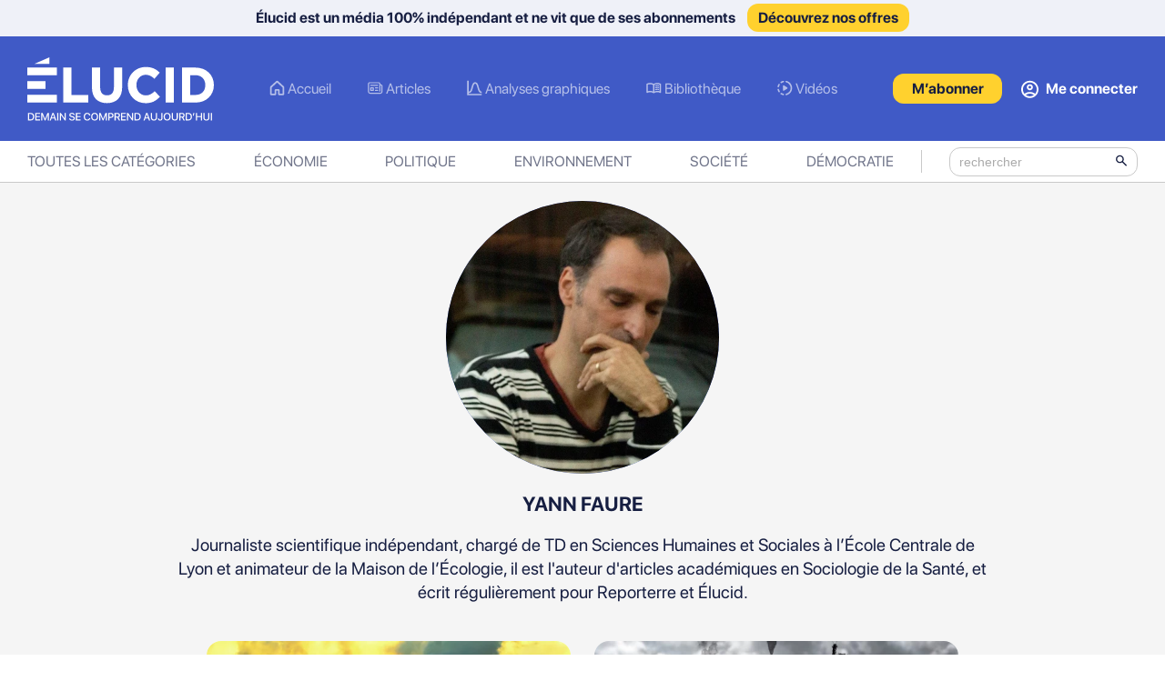

--- FILE ---
content_type: text/html; charset=utf-8
request_url: https://elucid.media/author/yfaure/
body_size: 5346
content:
<!DOCTYPE html>

<!--[if lt IE 7]>
<html lang="fr-FR" class="no-js lt-ie9 lt-ie8 lt-ie7"><![endif]-->
<!--[if (IE 7)&!(IEMobile)]>
<html lang="fr-FR" class="no-js lt-ie9 lt-ie8"><![endif]-->
<!--[if (IE 8)&!(IEMobile)]>
<html lang="fr-FR" class="no-js lt-ie9"><![endif]-->
<!--[if gt IE 8]><!-->
<html lang="fr-FR" class="no-js"><!--<![endif]-->

<head>

    <script>var jQueryLoad=function(e){if("undefined"!=typeof jQuery)return e(),this;jQueryLoad.loadList||(jQueryLoad.loadList=[],jQueryLoad.runLoaded=function(){for(var e=0;e<jQueryLoad.loadList.length;e++)jQueryLoad.loadList[e]()}),jQueryLoad.loadList.push(e)},jQueryReady=function(e){return"undefined"!=typeof jQuery?(jQuery(document).ready(e),this):(jQueryReady.readyList||(jQueryReady.isReady=!1,jQueryReady.setLoaded=function(){if(!jQueryReady.isReady){jQueryReady.isReady=!0,clearInterval(jQueryReady.interval);for(var e=0;e<jQueryReady.readyList.length;e++)jQuery(document).ready(jQueryReady.readyList[e]);jQueryLoad.runLoaded&&jQueryLoad.runLoaded()}},jQueryReady.readyList=[],jQueryReady.interval=setInterval(function(){if("undefined"==typeof jQuery)return!1;jQueryReady.setLoaded()},100),Object.defineProperty&&Object.defineProperty(window,"jQuery",{get:function(){return window._jQueryReadyShouldNotBeUsed},set:function(e){window._jQueryReadyShouldNotBeUsed=e,Object.defineProperty(window,"jQuery",{}),jQueryReady.setLoaded()}})),jQueryReady.readyList.push(e),this)};</script>
    <meta charset="utf-8">

        <meta http-equiv="X-UA-Compatible" content="IE=edge">
    <meta name="viewport" content="width=device-width, initial-scale=1">

    <title>Auteur/autrice : Yann Faure - Élucid</title>

    <meta name="theme-color" content="#405ac6"/>

    <link rel="icon" href="/favicon.ico">

    <link rel="apple-touch-icon" sizes="57x57" href="/images/apple-touch-icons/apple-touch-icon-57x57.png">
    <link rel="apple-touch-icon" sizes="60x60" href="/images/apple-touch-icons/apple-touch-icon-60x60.png">
    <link rel="apple-touch-icon" sizes="72x72" href="/images/apple-touch-icons/apple-touch-icon-72x72.png">
    <link rel="apple-touch-icon" sizes="76x76" href="/images/apple-touch-icons/apple-touch-icon-76x76.png">
    <link rel="apple-touch-icon" sizes="114x114" href="/images/apple-touch-icons/apple-touch-icon-114x114.png">
    <link rel="apple-touch-icon" sizes="120x120" href="/images/apple-touch-icons/apple-touch-icon-120x120.png">
    <link rel="apple-touch-icon" sizes="144x144" href="/images/apple-touch-icons/apple-touch-icon-144x144.png">
    <link rel="apple-touch-icon" sizes="152x152" href="/images/apple-touch-icons/apple-touch-icon-152x152.png">
    <link rel="apple-touch-icon" sizes="180x180" href="/images/apple-touch-icons/apple-touch-icon.png">

        
    
    <meta name="robots" content="max-snippet:-1,max-image-preview:standard,max-video-preview:-1"/>
    <meta name="description" content="Journaliste scientifique indépendant, chargé de TD en Sciences Humaines et Sociales à l’École Centrale de Lyon et animateur de la Maison de l’Écologie, il est l&#039;auteur d&#039;articles académiques en Sociologie de la Santé, et écrit régulièrement pour Reporterre et Élucid."/>


    <meta property="og:image" content="https://elucid.media/images/share/elucid_share.png"/>
    <meta property="og:locale" content="fr_FR"/>
    <meta property="og:type" content="profile"/>
    <meta property="og:title" content="Auteur/autrice : Yann Faure - Élucid"/>
    <meta property="og:description" content="Journaliste scientifique indépendant, chargé de TD en Sciences Humaines et Sociales à l’École Centrale de Lyon et animateur de la Maison de l’Écologie, il est l&#039;auteur d&#039;articles académiques en Sociologie de la Santé, et écrit régulièrement pour Reporterre et Élucid."/>
    <meta property="og:url" content="https://elucid.media/author/yfaure/"/>

    <meta property="og:site_name" content="Élucid"/>
    <meta name="twitter:card" content="summary_large_image"/>
    <meta name="twitter:title" content="Auteur/autrice : Yann Faure - Élucid"/>
    <meta name="twitter:description" content="Journaliste scientifique indépendant, chargé de TD en Sciences Humaines et Sociales à l’École Centrale de Lyon et animateur de la Maison de l’Écologie, il est l&#039;auteur d&#039;articles académiques en Sociologie de la Santé, et écrit régulièrement pour Reporterre et Élucid."/>
    <meta name="twitter:image" content="https://elucid.media/images/share/elucid_share.png"/>


            <link rel="alternate" type="application/rss+xml" title="Élucid &raquo; Flux" href="https://elucid.media/feed"/>
    
    <link href="/css/cache/13566/lessc/style.css" rel="stylesheet">
    <script src="/js/cache/13566/jQuery-3.6.0.min.js"></script>
    
            <!-- Matomo Tag Manager -->
        <script>
            
            var _mtm = window._mtm = window._mtm || [];
            _mtm.push({'mtm.startTime': (new Date().getTime()), 'event': 'mtm.Start'});
            var d = document, g = d.createElement('script'), s = d.getElementsByTagName('script')[0];
            g.async = true;
            g.src = 'https://m.elucid.media/js/container_IKcIK8AL.js';
            s.parentNode.insertBefore(g, s);

        </script>
        <!-- End Matomo Tag Manager -->

        <!-- Matomo -->
        <script type="text/javascript">
            
            var _paq = window._paq = window._paq || [];

            
            
            // VisitorStatus
                        _paq.push(['setCustomDimension', customDimensionId = 1, customDimensionValue = 'guest']);

            _paq.push(['setCookieDomain', '*.elucid.media']);
            _paq.push(['trackVisibleContentImpressions']);
            _paq.push(['trackPageView']);
            _paq.push(['enableLinkTracking']);
            _paq.push(['alwaysUseSendBeacon']);
            _paq.push(['setTrackerUrl', 'https://m.elucid.media/matomo.php']);
            _paq.push(['setSiteId', '3']);
            var d = document, g = d.createElement('script'), s = d.getElementsByTagName('script')[0];
            g.type = 'text/javascript';
            g.async = true;
            g.src = 'https://m.elucid.media/matomo.js';
            s.parentNode.insertBefore(g, s);

            
        </script>
        <!-- End Matomo Code -->
    
    
    
</head>


<body class="with-top-bar">

    
    <header class="">

                    <div class="top-bar-subscribe">
                                    <p>Élucid est un média 100% indépendant et ne vit que de ses abonnements <a href="/offres">Découvrez nos offres</a></p>
                            </div>
        
        <div class="top-bar">

            <div class="inner">

                
                    <div class="top-search">
                        <form role="search" class="search light" method="GET" action="/">
    <span class="arrow-left">
         <img src="/images/cache/13566/icons/navigation/arrow-left.svg" alt="search"/>
    </span>
                            <span class="spacer"></span>
                            <div class="inner">
                                <label for="s" class="screen-reader-text"></label>
                                <input type="search" name="s" value="" placeholder="rechercher"/>
                                <button type="submit">
                                    <img src="/images/cache/13566/icons/navigation/search-light.svg" alt="search" height="18px" width="18px"/>
                                </button>
                            </div>
                        </form>
                    </div>

                
                <div class="logo">
                    <a href="/">
                        <img class="main" src="/images/cache/13566/icons/logo/elucid-logo.svg" alt="logo" height="70px" width="205px"/>
                        <img class="main small" src="/images/cache/13566/icons/logo/elucid-logo-sm.svg" alt="logo" height="70px" width="205px"/>
                        <img class="scroll" src="/images/cache/13566/icons/logo/elucid-logo-bulb.svg" alt="logo-bulb" height="55px" width="46px"/>
                    </a>
                </div>

                
                    <div class="menu-formats-container list_enabled">
                        <ul id="menu-2023-header-desktop-format" class="nav-formats">
                                                                                            <li class="menu-item menu-item-home">
                                    <a href="/">Accueil</a>
                                </li>
                                                                                            <li class="menu-item format-articles">
                                    <a href="/format/articles/">Articles</a>
                                </li>
                                                                                            <li class="menu-item format-graphes">
                                    <a href="/analyse-graphique/">Analyses graphiques</a>
                                </li>
                                                                                            <li class="menu-item format-bibliotheque">
                                    <a href="/podcast-resume-livre/">Bibliothèque</a>
                                </li>
                                                                                            <li class="menu-item format-video">
                                    <a href="/format/video/">Vidéos</a>
                                </li>
                                                    </ul>
                    </div>

                
                <div class="user">

                    
                        <a href="#search" class="btn-search">
                            <img class="icon" src="/images/cache/13566/icons/navigation/search.svg" alt="recherche" width="20px" height="20px">
                        </a>

                        
                                                    <a href="/offres" class="btn-subscribe list_enabled"><span>M’abonner</span></a>
                        
                    
                    
                        
                        <a href="https://compte.elucid.media/elucid/connexion?redirect=https%253A%252F%252Felucid.media%252Fauthor%252Fyfaure%252F" class="btn-account list_enabled">
                            <img class="icon" src="/images/cache/13566/icons/navigation/account.svg" alt="mon compte" width="19px" height="20px">
                            <span>Me connecter</span>
                        </a>

                    
                </div>

            </div>

        </div>

        
            <div class="nav-bar">

                <div id="nav-bar-container" class="inner not-end">

                    
                    <div class="menu-categories-container">
                        <ul id="menu-categories" class="nav-categories">
                                                                                            <li class="menu-item menu-item-home">
                                    <a href="/">Toutes les catégories</a>
                                </li>
                                                                                            <li class="menu-item format-economie">
                                    <a href="/categorie/economie/">Économie</a>
                                </li>
                                                                                            <li class="menu-item format-politique">
                                    <a href="/categorie/politique/">Politique</a>
                                </li>
                                                                                            <li class="menu-item format-environnement">
                                    <a href="/categorie/environnement/">Environnement</a>
                                </li>
                                                                                            <li class="menu-item format-societe">
                                    <a href="/categorie/societe/">Société</a>
                                </li>
                                                                                            <li class="menu-item format-democratie">
                                    <a href="/categorie/democratie/">Démocratie</a>
                                </li>
                                                    </ul>
                    </div>

                    <form role="search" class="search dark" method="GET" action="/">
                        <span class="arrow-left">
                             <img src="/images/cache/13566/icons/navigation/arrow-left.svg" alt="search"/>
                        </span>
                        <span class="spacer"></span>
                        <div class="inner">
                            <label for="s" class="screen-reader-text"></label>
                            <input type="search" name="s" value="" placeholder="rechercher"/>
                            <button type="submit">
                                <img src="/images/cache/13566/icons/navigation/search-dark.svg" alt="search" height="18px" width="18px"/>
                            </button>
                        </div>
                    </form>


                </div>

            </div>

        
    </header>

    

<div id="author" class="show">

    <div class="inner">

        <div class="description">

                            <span class="avatar">
                        <img src="https://elucid.media/wp-content/uploads/resized/2021/09/Yann-Faure-e1632750220100.jpg_fit-1000x0-q87-hash00.jpg" alt="Yann Faure" class="avatar avatar-300 photo"  sizes="(max-width: 768px) 200px,(min-width: 1024px) 300px,200px" srcset="https://elucid.media/wp-content/uploads/resized/2021/09/Yann-Faure-e1632750220100.jpg_fit-300x0-q87-hash00.jpg 200w, https://elucid.media/wp-content/uploads/resized/2021/09/Yann-Faure-e1632750220100.jpg_fit-450x0-q87-hash00.jpg 300w" />                </span>
            
            <h1>Yann Faure</h1>

            <p>Journaliste scientifique indépendant, chargé de TD en Sciences Humaines et Sociales à l’École Centrale de Lyon et animateur de la Maison de l’Écologie, il est l'auteur d'articles académiques en Sociologie de la Santé, et écrit régulièrement pour Reporterre et Élucid.</p>

            <div class="socials">

                
            </div>

        </div>

            <div class="post list ">

        <div class="items">

            
<article class="post thumbnail">

    <a href="/environnement/exxon-shell-total-elf-comment-les-majors-ont-encourage-le-deni-climatique" class="thumb-ratio">
        <img src="https://elucid.media/wp-content/uploads/resized/2022/01/shutterstock_176401871-scaled-e1642080934576.jpg_fit-576x0-q87-hash00.jpg" alt="Exxon, Shell, Total, Elf : comment les majors ont encouragé le déni climatique image" class="thumb"  sizes="(max-width: 360px) 320px,(max-width: 576px) 576px,(max-width: 768px) 362px,(max-width: 1024px) 512px,(max-width: 1280px) 401px,(min-width: 1280px) 421px,320px" srcset="https://elucid.media/wp-content/uploads/resized/2022/01/shutterstock_176401871-scaled-e1642080934576.jpg_fit-480x0-q87-hash00.jpg 320w, https://elucid.media/wp-content/uploads/resized/2022/01/shutterstock_176401871-scaled-e1642080934576.jpg_fit-543x0-q87-hash00.jpg 362w, https://elucid.media/wp-content/uploads/resized/2022/01/shutterstock_176401871-scaled-e1642080934576.jpg_fit-602x0-q87-hash00.jpg 401w, https://elucid.media/wp-content/uploads/resized/2022/01/shutterstock_176401871-scaled-e1642080934576.jpg_fit-632x0-q87-hash00.jpg 421w, https://elucid.media/wp-content/uploads/resized/2022/01/shutterstock_176401871-scaled-e1642080934576.jpg_fit-768x0-q87-hash00.jpg 512w, https://elucid.media/wp-content/uploads/resized/2022/01/shutterstock_176401871-scaled-e1642080934576.jpg_fit-864x0-q87-hash00.jpg 576w" />    </a>

    <div class="textual">

        <div class="top">

            <div class="badges">

                
                <a href="/format/articles/" class="badge">Article</a>

                
                                    <a href="/categorie/environnement/" class="badge environnement">Environnement</a>
                
                
                
                                            <div class="badge free">Accès libre</div>
                    
                
            </div>

            <a href="/environnement/exxon-shell-total-elf-comment-les-majors-ont-encourage-le-deni-climatique" class="date">
                26/01/2022            </a>

        </div>

        <a href="/environnement/exxon-shell-total-elf-comment-les-majors-ont-encourage-le-deni-climatique" class="bottom">

            <div class="head">

                <h2 class="title">
                    Exxon, Shell, Total, Elf : comment les majors ont encouragé le déni climatique                </h2>

                <p class="excerpt">
                    Les grandes majors pétrolières ont sciemment fait perdre plus de 50 ans à la lutte contre le réchauffement climatique...                </p>

            </div>

            <p class="meta">

                                    <span class="author">
                        Par Yann Faure                                            </span>
                    <span class="spacer"> - </span>
                
                <span class="date">
                    26/01/2022                </span>

            </p>

            
        </a>

    </div>

</article>

<article class="post thumbnail">

    <a href="/environnement/changement-climatique-doute-comment-total-fabrique-ignorance" class="thumb-ratio">
        <img src="https://elucid.media/wp-content/uploads/resized/2021/12/shutterstock_1368724352-scaled-e1639492859723.jpg_fit-576x0-q87-hash00.jpg" alt="Changement climatique : comment Total a fabriqué l&#039;ignorance image" class="thumb"  sizes="(max-width: 360px) 320px,(max-width: 576px) 576px,(max-width: 768px) 362px,(max-width: 1024px) 512px,(max-width: 1280px) 401px,(min-width: 1280px) 421px,320px" srcset="https://elucid.media/wp-content/uploads/resized/2021/12/shutterstock_1368724352-scaled-e1639492859723.jpg_fit-480x0-q87-hash00.jpg 320w, https://elucid.media/wp-content/uploads/resized/2021/12/shutterstock_1368724352-scaled-e1639492859723.jpg_fit-543x0-q87-hash00.jpg 362w, https://elucid.media/wp-content/uploads/resized/2021/12/shutterstock_1368724352-scaled-e1639492859723.jpg_fit-602x0-q87-hash00.jpg 401w, https://elucid.media/wp-content/uploads/resized/2021/12/shutterstock_1368724352-scaled-e1639492859723.jpg_fit-632x0-q87-hash00.jpg 421w, https://elucid.media/wp-content/uploads/resized/2021/12/shutterstock_1368724352-scaled-e1639492859723.jpg_fit-768x0-q87-hash00.jpg 512w, https://elucid.media/wp-content/uploads/resized/2021/12/shutterstock_1368724352-scaled-e1639492859723.jpg_fit-864x0-q87-hash00.jpg 576w" />    </a>

    <div class="textual">

        <div class="top">

            <div class="badges">

                
                <a href="/format/articles/" class="badge">Article</a>

                
                                    <a href="/categorie/environnement/" class="badge environnement">Environnement</a>
                
                
                
                                            <div class="badge free">Accès libre</div>
                    
                
            </div>

            <a href="/environnement/changement-climatique-doute-comment-total-fabrique-ignorance" class="date">
                04/01/2022            </a>

        </div>

        <a href="/environnement/changement-climatique-doute-comment-total-fabrique-ignorance" class="bottom">

            <div class="head">

                <h2 class="title">
                    Changement climatique : comment Total a fabriqué l&#039;ignorance                </h2>

                <p class="excerpt">
                    Total a joué un rôle dans la désinformation contre la réalité et l’ampleur du changement climatique...                </p>

            </div>

            <p class="meta">

                                    <span class="author">
                        Par Yann Faure                                            </span>
                    <span class="spacer"> - </span>
                
                <span class="date">
                    04/01/2022                </span>

            </p>

            
        </a>

    </div>

</article>

        </div>

    </div>


    </div>

</div>

    <div id="spinner-container" class="spinner-container">
        <div class="spinner-grow" role="status"></div>
    </div>

    <footer >

        <div class="inner">

            
                                <div class="col logo">
                    <a href="/">
                        <img data-src="/images/cache/13566/icons/logo/elucid-logo-blue.svg" class="lazyload" alt="logo" width="205px" height="75px"/>
                    </a>
                </div>

                                <div class="col">

                    <p class="title">Élucid</p>

                    <ul class="footer-menu">
                        <li class="menu-item">
                            <a href="/nous-contacter">Nous contacter</a>
                        </li>
                        <li class="menu-item">
                            <a href="/nous-rejoindre">Nous rejoindre</a>
                        </li>
                        <li class="menu-item">
                            <a href="/elucid-c-est-quoi">Élucid c'est quoi ?</a>
                        </li>
                    </ul>

                </div>

                                <div class="col">

                    <p class="title">Nos engagements</p>

                    <ul class="footer-menu">
                        <li class="menu-item">
                            <a href="/mentions-legales">Mentions Légales</a>
                        </li>
                        <li class="menu-item">
                            <a href="/donnees-personnelles">Données personnelles</a>
                        </li>
                        <li class="menu-item">
                            <a href="/conditions-generales">Conditions générales</a>
                        </li>
                        <li class="menu-item">
                            <a href="/charte-deontologique-elucid">La Charte d'Élucid</a>
                        </li>
                    </ul>

                </div>

                                <div class="col">

                    <p class="title">Abonnement</p>

                    <ul class="footer-menu">
                        <li class="menu-item">
                            <a href="/mes-newsletters">Newsletter</a>
                        </li>
                        <li class="menu-item">
                            <a href="/offres">S’abonner à Élucid</a>
                        </li>
                        <li class="menu-item">
                            <a href="https://donorbox.org/elucid" target="_blank">Soutenir Élucid</a>
                        </li>
                        <li class="menu-item">
                            <a href="/cadeau">Offrir un abonnement</a>
                        </li>
                    </ul>

                </div>

                                <div class="col socials">

                    <p class="title">Suivez-nous</p>

                    
                    <div class="footer-social">

                        <a href="https://www.instagram.com/elucid/" target="_blank" class="social-icon-link elucid-social-footer" id="elucid-instagram">
                            <img src="/images/cache/13566/icons/social/insta.svg" alt="instagram" width="30px" height="30px"/>
                        </a>

                        <a href="https://www.facebook.com/elucid.media" target="_blank" class="social-icon-link elucid-social-footer" id="elucid-facebook">
                            <img src="/images/cache/13566/icons/social/fb.svg" alt="facebook" width="30px" height="30px"/>
                        </a>

                        <a href="https://twitter.com/elucid" target="_blank" class="social-icon-link elucid-social-footer" id="elucid-twitter">
                            <img src="/images/cache/13566/icons/social/twitter.svg" alt="twitter" width="30px" height="30px"/>
                        </a>

                        <a href="https://t.me/elucid_media" target="_blank" class="social-icon-link elucid-social-footer" id="elucid-telegram">
                            <img src="/images/cache/13566/icons/social/telegram.svg" alt="telegram" width="30px" height="30px"/>
                        </a>

                        <a href="https://www.youtube.com/@ElucidMedia/videos" target="_blank" class="social-icon-link elucid-social-footer" id="elucid-youtube">
                            <img src="/images/cache/13566/icons/social/yt.svg" alt="youtube" width="30px" height="22px"/>
                        </a>

                        <a href="https://www.tiktok.com/@elucid.media" target="_blank" class="social-icon-link elucid-social-footer" id="elucid-tiktok">
                            <img src="/images/cache/13566/icons/social/tiktok.svg" alt="tiktok" width="27px" height="30px"/>
                        </a>

                        <a href="https://elucid.media/feed" target="_blank" class="social-icon-link elucid-social-footer" id="elucid-rss">
                            <img src="/images/cache/13566/icons/social/rss.png" alt="RSS Elucid" width="30px" height="30px"/>
                        </a>

                    </div>

                </div>

            
        </div>

        <div class="copyright">

            <p>2026 - Tous droits réservés - Élucid -</p>

        </div>

    </footer>

    
        <nav class="mobile">

            <div class="nav-mobile-formats-container">
                <ul id="menu-mobile-navigation" class="nav-formats">
                                                                    <li class="menu-item menu-item-home">
                            <a href="/">Accueil</a>
                        </li>
                                                                    <li class="menu-item format-articles">
                            <a href="/format/articles/">Articles</a>
                        </li>
                                                                    <li class="menu-item format-graphes">
                            <a href="/analyse-graphique/">Graphes</a>
                        </li>
                                                                    <li class="menu-item format-bibliotheque">
                            <a href="/podcast-resume-livre/">Bibliothèque</a>
                        </li>
                                                                    <li class="menu-item format-video">
                            <a href="/format/video/">Vidéos</a>
                        </li>
                                    </ul>
            </div>

        </nav>

    

        <script src="/js/cache/13566/combo/popper.min.js,bootstrap.min.js,utils.js,header.js,lazysizes.min.js"></script>

    <script>

        function wp_plugin_account_handleReferer() {

            var readCookie = function (name) {
                var nameEQ = name + "=";
                var ca = document.cookie.split(';');
                for (var i = 0; i < ca.length; i++) {
                    var c = ca[i];
                    while (c.charAt(0) === ' ') c = c.substring(1, c.length);
                    if (c.indexOf(nameEQ) === 0) return c.substring(nameEQ.length, c.length);
                }
                return null;
            }

            var createCookie = function (name, value, days, domain, secure, sameSite) {

                var cookie = name + "=" + value;

                if (days) {
                    var date = new Date();
                    date.setTime(date.getTime() + (days * 24 * 60 * 60 * 1000));
                    cookie += "; expires=" + date.toGMTString();
                }

                if (domain) {
                    cookie += ';domain=' + domain;
                }

                cookie += "; path=/";

                if (secure) {
                    cookie += "; secure";
                }
                document.cookie = cookie;
            }


            if (document.referrer) {
                var url = new URL(document.referrer);
                var hostnames = ["elucid.media","elucid.media","stripe.com","paypal.com"];
                var referrerDomain = url.host.match('(?:[^.]+\.)?[^.]+$');
                if (hostnames.indexOf(referrerDomain[0]) === -1) {
                    createCookie('mc_ref', window.btoa(document.referrer.substring(0, 100)), 1);
                }
            }

            if (window.location.search) {
                var urlParams = new URLSearchParams(window.location.search);
                if (urlParams.has('mc_ts')) {
                    createCookie('mc_ts', window.btoa(urlParams.get('mc_ts').substring(0, 100)), 1);
                }
            }

                    }

        wp_plugin_account_handleReferer();
    </script>


    
    
    
</body>

</html>

--- FILE ---
content_type: text/css
request_url: https://elucid.media/css/cache/13566/lessc/style.css
body_size: 38063
content:
@keyframes autofill {
  100% {
    background-color: transparent !important;
    color: inherit;
  }
}
@-webkit-keyframes autofill {
  100% {
    background-color: transparent !important;
    color: inherit;
  }
}
@keyframes rotate-circle {
  0% {
    transform: rotate(-45deg);
  }
  5% {
    transform: rotate(-45deg);
  }
  12% {
    transform: rotate(-405deg);
  }
  100% {
    transform: rotate(-405deg);
  }
}
@keyframes icon-line-tip {
  0% {
    width: 0;
    left: 1px;
    top: 19px;
  }
  54% {
    width: 0;
    left: 1px;
    top: 19px;
  }
  70% {
    width: 50px;
    left: -8px;
    top: 37px;
  }
  84% {
    width: 17px;
    left: 21px;
    top: 48px;
  }
  100% {
    width: 25px;
    left: 14px;
    top: 45px;
  }
}
@keyframes icon-line-long {
  0% {
    width: 0;
    right: 46px;
    top: 54px;
  }
  65% {
    width: 0;
    right: 46px;
    top: 54px;
  }
  84% {
    width: 55px;
    right: 0px;
    top: 35px;
  }
  100% {
    width: 47px;
    right: 8px;
    top: 38px;
  }
}
.no-br {
  white-space: nowrap;
}
.desktop-only {
  display: none;
}
@media only screen and (min-width: 1024px) {
  .desktop-only {
    display: initial;
  }
}
.title-category {
  box-sizing: border-box;
  text-transform: uppercase;
  margin: 0;
}
.title-category h1 {
  margin: 0;
  font-weight: bold;
  font-size: 22px;
  line-height: 26px;
  color: #161E41;
  text-transform: uppercase;
}
.title-category h1::after {
  content: '●';
  display: inline-block;
  width: 18px;
  margin: 0 5px;
  text-align: center;
  color: #DCE1F3;
}
.title-category h1 span.desktop {
  display: none;
}
.title-category.no-color h1::after {
  display: none;
}
.title-category.societe h1::after {
  color: #E55213;
}
.title-category.democratie h1::after {
  color: #405AC6;
}
.title-category.politique h1::after {
  color: #F9B93D;
}
.title-category.economie h1::after {
  color: #EE77B7;
}
.title-category.environnement h1::after {
  color: #6ECBA4;
}
.title-taxonomy {
  box-sizing: border-box;
  text-transform: uppercase;
  margin: 0;
}
.title-taxonomy h1 {
  margin: 0;
  font-weight: bold;
  font-size: 22px;
  line-height: 26px;
  color: #161E41;
  text-transform: uppercase;
}
.title-taxonomy h1 span.mob {
  display: initial;
}
.title-taxonomy h1 span.desktop {
  display: none;
}
@media only screen and (min-width: 1024px) {
  .title-taxonomy h1 span.mob {
    display: none;
  }
  .title-taxonomy h1 span.desktop {
    display: initial;
  }
}
.text-danger {
  color: #FF532E;
}
@font-face {
  font-family: 'SF-Pro-Display';
  src: url('/fonts/cache/13566/sf-pro-display/SF-Pro-Display-Regular.woff') format('woff'), url('/fonts/cache/13566/sf-pro-display/SF-Pro-Display-Regular.otf'), url('/fonts/cache/13566/sf-pro-display/SF-Pro-Display-Regular.ttf') format('truetype'), url('/fonts/cache/13566/sf-pro-display/SF-Pro-Display-Regular.eot?#iefix') format('embedded-opentype');
  font-weight: normal;
  font-style: normal;
  text-rendering: optimizeLegibility;
  font-display: swap;
}
@font-face {
  font-family: 'SF-Pro-Display';
  src: url('/fonts/cache/13566/sf-pro-display/SF-Pro-Display-Light.woff') format('woff'), url('/fonts/cache/13566/sf-pro-display/SF-Pro-Display-Light.otf'), url('/fonts/cache/13566/sf-pro-display/SF-Pro-Display-Light.ttf') format('truetype'), url('/fonts/cache/13566/sf-pro-display/SF-Pro-Display-Light.eot?#iefix') format('embedded-opentype');
  font-weight: 100;
  font-style: normal;
  text-rendering: optimizeLegibility;
  font-display: swap;
}
@font-face {
  font-family: 'SF-Pro-Display';
  src: url('/fonts/cache/13566/sf-pro-display/SF-Pro-Display-Medium.woff') format('woff'), url('/fonts/cache/13566/sf-pro-display/SF-Pro-Display-Medium.otf'), url('/fonts/cache/13566/sf-pro-display/SF-Pro-Display-Medium.ttf') format('truetype'), url('/fonts/cache/13566/sf-pro-display/SF-Pro-Display-Medium.eot?#iefix') format('embedded-opentype');
  font-weight: 600;
  font-style: normal;
  text-rendering: optimizeLegibility;
  font-display: swap;
}
@font-face {
  font-family: 'SF-Pro-Display';
  src: url('/fonts/cache/13566/sf-pro-display/SF-Pro-Display-Bold.woff') format('woff'), url('/fonts/cache/13566/sf-pro-display/SF-Pro-Display-Bold.otf'), url('/fonts/cache/13566/sf-pro-display/SF-Pro-Display-Bold.ttf') format('truetype'), url('/fonts/cache/13566/sf-pro-display/SF-Pro-Display-Bold.eot?#iefix') format('embedded-opentype');
  font-weight: bold;
  font-style: normal;
  text-rendering: optimizeLegibility;
  font-display: swap;
}
html,
body {
  font-family: 'SF-Pro-Display';
  margin: 0;
  color: #161E41;
  min-width: 320px;
  background-color: #FFF;
  min-height: 100vh;
}
body {
  display: -webkit-box;
  display: -moz-box;
  display: -webkit-flex;
  display: -ms-flexbox;
  display: flex;
  flex-direction: column;
}
@media only screen and (min-width: 1024px) {
  body:not(.scrolled) header div.top-bar div.inner div.logo img.main:not(.small) {
    display: block;
  }
  body:not(.scrolled) header div.top-bar div.inner div.logo img.scroll {
    display: none;
  }
  body:not(.scrolled) #post.show button.btn-up {
    opacity: 0;
  }
  body.scrolled header div.top-bar div.inner {
    height: 72px;
  }
  body.scrolled header div.top-bar div.inner div.logo img.main {
    display: none;
  }
  body.scrolled header div.top-bar div.inner div.logo img.scroll {
    display: block;
  }
  body.scrolled #post.show button.btn-up {
    opacity: initial;
  }
}
.screen-reader-text {
  border: 0;
  clip: rect(1px,1px,1px,1px);
  clip-path: inset(50%);
  height: 1px;
  margin: -1px;
  overflow: hidden;
  padding: 0;
  position: absolute;
  width: 1px;
  word-wrap: normal !important;
}
*::-moz-selection {
  color: white;
  background-color: #405AC6;
}
*::selection {
  color: white;
  background-color: #405AC6;
}
header {
  position: -webkit-sticky;
  position: sticky;
  top: 0;
  width: 100%;
  z-index: 1000;
  min-width: 320px;
}
header::before {
  content: ' ';
  position: absolute;
  width: 100%;
  height: 5px;
  background-color: #161E41;
  top: -5px;
}
header div.top-bar-subscribe {
  width: 100%;
  height: 40px;
  background-color: #EFF1F8;
  color: #161E41;
  text-align: center;
  display: -webkit-box;
  display: -moz-box;
  display: -webkit-flex;
  display: -ms-flexbox;
  display: flex;
  vertical-align: middle;
  align-content: center;
  display: none;
}
header div.top-bar-subscribe p {
  margin: 0 auto;
  padding: 4px 0;
  font-weight: bold;
  font-size: 13px;
  line-height: 32px;
}
header div.top-bar-subscribe p a {
  transition: 150ms ease-in-out all;
  display: block;
  text-decoration: none;
  border-radius: 12px;
  border: none;
  background-color: #FFD12E;
  color: #161E41;
  font-weight: bold;
  text-align: center;
  font-size: 16px;
  line-height: 33px;
  cursor: pointer;
  font-family: 'SF-Pro-Display';
  display: inline-block;
  padding: 0 12px;
  line-height: 31px;
  margin-left: 10px;
}
header div.top-bar-subscribe p a:hover {
  background-color: #c79b00;
  color: #161E41;
}
header div.top-bar-subscribe p a:disabled {
  pointer-events: none;
  background-color: #614c00;
}
header div.top-bar {
  width: 100%;
  background-color: #405AC6;
  color: #FFF;
}
header div.top-bar > div.inner {
  display: -webkit-box;
  display: -moz-box;
  display: -webkit-flex;
  display: -ms-flexbox;
  display: flex;
  transition: 100ms ease-in-out height;
  box-sizing: border-box;
  margin: 0 auto;
  vertical-align: middle;
  align-content: center;
  justify-content: space-between;
  height: 52px;
  position: relative;
}
header div.top-bar > div.inner div.top-search {
  display: -webkit-box;
  display: -moz-box;
  display: -webkit-flex;
  display: -ms-flexbox;
  display: flex;
  align-content: center;
  position: absolute;
  top: 0;
  left: 0;
  background-color: #405AC6;
  color: #FFF;
  width: 100%;
  height: 100%;
  display: none;
}
header div.top-bar > div.inner div.top-search form.search {
  width: 100%;
}
header div.top-bar > div.inner div.logo {
  display: -webkit-box;
  display: -moz-box;
  display: -webkit-flex;
  display: -ms-flexbox;
  display: flex;
  align-items: center;
  margin: 0 0 0 10px;
}
header div.top-bar > div.inner div.logo a {
  display: -webkit-box;
  display: -moz-box;
  display: -webkit-flex;
  display: -ms-flexbox;
  display: flex;
  align-items: center;
  text-decoration: none;
}
header div.top-bar > div.inner div.logo img {
  height: 100%;
  width: auto;
}
header div.top-bar > div.inner div.logo img.main {
  max-height: 43px;
  max-width: 147px;
}
header div.top-bar > div.inner div.logo img.main:not(.small) {
  display: none;
}
header div.top-bar > div.inner div.logo img.scroll {
  display: none;
  max-width: 42px;
  max-height: 40px;
}
header div.top-bar > div.inner div.menu-formats-container {
  display: none;
}
header div.top-bar > div.inner div.menu-formats-container ul.nav-formats {
  margin: 0;
  padding: 0;
  list-style: none;
  display: -webkit-box;
  display: -moz-box;
  display: -webkit-flex;
  display: -ms-flexbox;
  display: flex;
  align-items: center;
  justify-content: space-between;
  width: 100%;
}
header div.top-bar > div.inner div.menu-formats-container ul.nav-formats li.menu-item a {
  color: #FFF;
  text-decoration: none;
  font-size: 16px;
  line-height: 22px;
  opacity: 0.61;
  transition: 150ms ease-in-out opacity;
  padding: 0;
  margin: 0 20px;
  white-space: nowrap;
}
header div.top-bar > div.inner div.menu-formats-container ul.nav-formats li.menu-item a:hover {
  opacity: 0.8;
}
header div.top-bar > div.inner div.menu-formats-container ul.nav-formats li.menu-item.current-menu-item a,
header div.top-bar > div.inner div.menu-formats-container ul.nav-formats li.menu-item.current-menu-parent a {
  font-weight: bold;
  opacity: 1;
}
header div.top-bar > div.inner div.menu-formats-container ul.nav-formats li.menu-item.menu-item-home a {
  background: url('/images/cache/13566/icons/formats/home.svg') no-repeat 0 0;
  padding-left: 20px;
}
header div.top-bar > div.inner div.menu-formats-container ul.nav-formats li.menu-item.format-articles a {
  background: url('/images/cache/13566/icons/formats/article.svg') no-repeat 0 2px;
  padding-left: 20px;
}
header div.top-bar > div.inner div.menu-formats-container ul.nav-formats li.menu-item.format-bibliotheque a {
  background: url('/images/cache/13566/icons/formats/library.svg') no-repeat 0 3px;
  padding-left: 20px;
}
header div.top-bar > div.inner div.menu-formats-container ul.nav-formats li.menu-item.format-graphes a {
  background: url('/images/cache/13566/icons/formats/graph.svg') no-repeat 0 0;
  padding-left: 20px;
}
header div.top-bar > div.inner div.menu-formats-container ul.nav-formats li.menu-item.format-video a {
  background: url('/images/cache/13566/icons/formats/video.svg') no-repeat 0 0;
  padding-left: 20px;
}
header div.top-bar > div.inner div.user {
  display: -webkit-box;
  display: -moz-box;
  display: -webkit-flex;
  display: -ms-flexbox;
  display: flex;
  flex-direction: row;
  justify-content: center;
  align-items: center;
  margin: 0 10px 0 0;
}
header div.top-bar > div.inner div.user a.btn-search {
  align-self: center;
  display: block;
  text-decoration: none;
  margin: 0;
  order: 1;
}
header div.top-bar > div.inner div.user a.btn-search span {
  display: none;
}
header div.top-bar > div.inner div.user a.btn-search img {
  height: 20px;
  padding: 10px 10px 5px 10px;
}
header div.top-bar > div.inner div.user a.btn-selection {
  align-self: center;
  display: block;
  text-decoration: none;
  margin: 0;
  order: 2;
}
header div.top-bar > div.inner div.user a.btn-selection img {
  height: 20px;
  padding: 10px 10px 5px 10px;
}
header div.top-bar > div.inner div.user a.btn-subscribe {
  transition: 150ms ease-in-out all;
  display: block;
  text-decoration: none;
  border-radius: 12px;
  border: none;
  background-color: #FFD12E;
  color: #161E41;
  font-weight: bold;
  text-align: center;
  font-size: 16px;
  line-height: 33px;
  cursor: pointer;
  font-family: 'SF-Pro-Display';
  font-size: 14px;
  line-height: 28px;
  width: 90px;
  order: 3;
}
header div.top-bar > div.inner div.user a.btn-subscribe:hover {
  background-color: #c79b00;
  color: #161E41;
}
header div.top-bar > div.inner div.user a.btn-subscribe:disabled {
  pointer-events: none;
  background-color: #614c00;
}
header div.top-bar > div.inner div.user a.btn-account {
  order: 2;
  display: -webkit-box;
  display: -moz-box;
  display: -webkit-flex;
  display: -ms-flexbox;
  display: flex;
  align-items: center;
  justify-content: center;
  color: #FFF;
  white-space: nowrap;
  font-weight: bold;
  font-size: 16px;
  line-height: 22px;
  text-decoration: none;
}
header div.top-bar > div.inner div.user a.btn-account img {
  height: 20px;
  padding: 10px;
}
header div.top-bar > div.inner div.user a.btn-account span {
  display: none;
}
header div.nav-bar {
  background-color: #FFF;
  border-bottom: solid 0.5px #C9C9C9;
}
header div.nav-bar > div.inner {
  display: -webkit-box;
  display: -moz-box;
  display: -webkit-flex;
  display: -ms-flexbox;
  display: flex;
  box-sizing: border-box;
  margin: 0 auto;
  vertical-align: middle;
  align-content: center;
  height: 40px;
  overflow-x: scroll;
  -webkit-mask-image: linear-gradient(to right,transparent 0,black var(--start-mask-size,0),black calc(100% - var(--end-mask-size, 0)),transparent 100%);
  mask-image: linear-gradient(to right,transparent 0,black var(--start-mask-size,0),black calc(100% - var(--end-mask-size, 0)),transparent 100%);
  --start-mask-size: 0px;
  --end-mask-size: 0px;
}
header div.nav-bar > div.inner.not-start {
  --start-mask-size: 30%;
}
header div.nav-bar > div.inner.not-end {
  --end-mask-size: 30%;
}
header div.nav-bar > div.inner div.menu-categories-container {
  width: 100%;
}
header div.nav-bar > div.inner div.menu-categories-container ul.nav-categories {
  margin: 0;
  padding: 0;
  list-style: none;
  display: -webkit-box;
  display: -moz-box;
  display: -webkit-flex;
  display: -ms-flexbox;
  display: flex;
  align-items: center;
  justify-content: space-between;
  width: 100%;
}
header div.nav-bar > div.inner div.menu-categories-container ul.nav-categories li.menu-item a {
  color: #161E41;
  text-transform: uppercase;
  font-weight: normal;
  font-size: 12px;
  line-height: 40px;
  text-decoration: none;
  opacity: 0.61;
  transition: 150ms ease-in-out opacity;
  padding: 0 15px;
  white-space: nowrap;
}
header div.nav-bar > div.inner div.menu-categories-container ul.nav-categories li.menu-item a:hover {
  opacity: 0.8;
}
header div.nav-bar > div.inner div.menu-categories-container ul.nav-categories li.menu-item a:first-child {
  padding-left: 20px;
}
header div.nav-bar > div.inner div.menu-categories-container ul.nav-categories li.menu-item a:last-child {
  padding-right: 20px;
}
header div.nav-bar > div.inner div.menu-categories-container ul.nav-categories li.menu-item.current-menu-item a,
header div.nav-bar > div.inner div.menu-categories-container ul.nav-categories li.menu-item.current-menu-parent a {
  font-weight: bold;
  opacity: 1;
}
header div.nav-bar > div.inner form.search {
  display: none;
}
header.open-search div.top-bar > div.inner div.top-search {
  display: inherit;
}
header div.top-bar div.inner div.logo img.main {
  max-width: 90px;
}
@media only screen and (min-width: 783px) {
  header.with-admin-bar {
    position: -webkit-sticky;
    position: sticky;
    top: 32px;
    margin-top: 0;
  }
}
@media only screen and (max-width: 782px) {
  header.with-admin-bar {
    top: 46px;
  }
}
@media only screen and (max-width: 600px) {
  header.with-admin-bar {
    top: 0;
  }
}
@media only screen and (max-width: 1023px) and (max-height: 650px) {
  header {
    position: relative;
    top: 0;
  }
  header.with-admin-bar {
    position: relative;
    top: 0;
  }
}
@media only screen and (min-width: 1024px) and (max-height: 600px) {
  header {
    position: relative;
    top: 0;
  }
  header.with-admin-bar {
    position: relative;
    top: 0;
  }
}
@media only screen and (min-width: 375px) {
  header div.top-bar > div.inner div.logo {
    margin: 0 0 0 20px;
  }
  header div.top-bar > div.inner div.logo img.main {
    max-width: 125px;
  }
  header div.top-bar > div.inner div.user {
    margin: 0 20px 0 0;
  }
  header div.top-bar > div.inner div.user a.btn-subscribe {
    margin-left: 10px;
  }
}
@media only screen and (min-width: 576px) {
  header div.top-bar > div.inner div.logo img.scroll {
    max-height: 50px;
  }
  header div.top-bar > div.inner div.user a.btn-subscribe {
    width: 120px;
    font-size: 16px;
    line-height: 33px;
  }
  header div.nav-bar > div.inner {
    margin: 0 20px;
  }
  header div.nav-bar > div.inner.not-start,
  header div.nav-bar > div.inner.not-end {
    --start-mask-size: 0;
    --end-mask-size: 0;
  }
  header div.nav-bar > div.inner div.menu-categories-container ul.nav-categories li.menu-item.menu-item-home {
    display: none;
  }
  header div.top-bar div.inner div.logo img.main {
    max-width: 147px;
  }
  header.light div.top-bar > div.inner div.user a.btn-account span {
    display: inline-block;
  }
}
@media only screen and (min-width: 768px) {
  header div.top-bar-subscribe {
    display: inherit;
  }
  header div.nav-bar > div.inner {
    margin: 0 auto;
  }
  header div.nav-bar > div.inner.not-start,
  header div.nav-bar > div.inner.not-end {
    --start-mask-size: 0;
    --end-mask-size: 0;
  }
  header div.nav-bar > div.inner div.menu-categories-container ul.nav-categories li.menu-item.menu-item-home {
    display: initial;
  }
}
@media only screen and (min-width: 1024px) {
  header div.top-bar-subscribe p {
    max-width: 100%;
    font-size: 16px;
    line-height: 32px;
  }
  header div.top-bar > div.inner {
    max-width: 1374px;
    padding: 0 30px;
    height: 115px;
  }
  header div.top-bar > div.inner div.logo {
    margin: initial;
  }
  header div.top-bar > div.inner div.logo img.main {
    max-height: 50px;
  }
  header div.top-bar > div.inner div.logo img.main.small {
    display: none;
  }
  header div.top-bar > div.inner div.top-search {
    display: none;
  }
  header div.top-bar > div.inner div.menu-formats-container {
    display: -webkit-box;
    display: -moz-box;
    display: -webkit-flex;
    display: -ms-flexbox;
    display: flex;
  }
  header div.top-bar > div.inner div.menu-formats-container.list_enabled ul.nav-formats li.menu-item a {
    margin: 0 10px;
  }
  header div.top-bar > div.inner div.user {
    margin: 0;
  }
  header div.top-bar > div.inner div.user a.btn-search {
    display: none;
  }
  header div.top-bar > div.inner div.user a.btn-subscribe {
    margin-left: 0;
    margin-right: 20px;
    order: 1;
  }
  header div.top-bar > div.inner div.user a.btn-subscribe.list_enabled {
    margin-right: 10px;
  }
  header div.top-bar > div.inner div.user a.btn-account {
    order: 2;
  }
  header div.nav-bar > div.inner {
    height: 45px;
    max-width: 1374px;
    padding: 0 30px;
    overflow-x: hidden;
  }
  header div.nav-bar > div.inner div.menu-categories-container {
    display: inline-block;
  }
  header div.nav-bar > div.inner div.menu-categories-container ul.nav-categories {
    padding: 0;
  }
  header div.nav-bar > div.inner div.menu-categories-container ul.nav-categories li.menu-item a {
    font-size: 16px;
    line-height: 45px;
    margin: 0;
    padding: 0;
  }
  header div.nav-bar > div.inner div.menu-categories-container ul.nav-categories li.menu-item a:first-child,
  header div.nav-bar > div.inner div.menu-categories-container ul.nav-categories li.menu-item a:last-child {
    padding-left: 0;
    padding-right: 0;
  }
  header div.nav-bar > div.inner form.search {
    display: -webkit-box;
    display: -moz-box;
    display: -webkit-flex;
    display: -ms-flexbox;
    display: flex;
    min-width: 22%;
  }
  header.open-search div.top-bar > div.inner div.top-search {
    display: none;
  }
}
@media only screen and (min-width: 1280px) {
  header div.top-bar > div.inner div.logo img.main {
    max-height: 70px;
    max-width: 205px;
  }
  header div.top-bar > div.inner div.logo img.scroll {
    max-height: 55px;
    max-width: 46px;
  }
  header div.top-bar > div.inner div.menu-formats-container.list_enabled ul.nav-formats li.menu-item a {
    margin: 0 20px;
  }
  header div.top-bar > div.inner div.user a.btn-account.list_enabled {
    margin-left: 11px;
  }
  header div.top-bar > div.inner div.user a.btn-account img.icon {
    margin-right: 8px;
    padding: 0;
  }
  header div.top-bar > div.inner div.user a.btn-account span {
    display: inline-block;
  }
  header div.nav-bar > div.inner {
    padding: 0 30px;
  }
  header div.top-bar div.inner div.logo img.main {
    max-width: 205px;
  }
}
nav.mobile {
  position: fixed;
  min-width: 320px;
  width: 100%;
  background-color: #FFF;
  bottom: -1px;
  left: 0;
  z-index: 1000;
  box-shadow: 0 0 20px 0 rgba(0,0,0,0.1);
  height: 60px;
}
nav.mobile .nav-mobile-formats-container ul {
  display: -webkit-box;
  display: -moz-box;
  display: -webkit-flex;
  display: -ms-flexbox;
  display: flex;
  list-style: none;
  justify-content: space-between;
  align-items: center;
  width: 90%;
  min-width: 300px;
  max-width: 380px;
  margin: 0 auto;
  padding: 10px 0;
}
nav.mobile .nav-mobile-formats-container ul li {
  font-weight: bold;
  font-size: 12px;
  line-height: 20px;
}
nav.mobile .nav-mobile-formats-container ul li a {
  transition: 150ms ease-in-out opacity;
  text-align: center;
  color: #A4ABB7;
  text-decoration: none;
  cursor: pointer;
  display: block;
  padding-bottom: 4px;
}
nav.mobile .nav-mobile-formats-container ul li a:before {
  content: '';
  display: block;
  height: 16px;
  background-repeat: no-repeat;
  background-position: center;
}
nav.mobile .nav-mobile-formats-container ul li a:hover {
  opacity: 0.8;
}
nav.mobile .nav-mobile-formats-container ul li.menu-item-home a:before {
  background-image: url('/images/cache/13566/icons/formats/home-mob.svg');
}
nav.mobile .nav-mobile-formats-container ul li.format-articles a:before {
  background-image: url('/images/cache/13566/icons/formats/article-mob.svg');
}
nav.mobile .nav-mobile-formats-container ul li.format-bibliotheque a:before {
  background-image: url('/images/cache/13566/icons/formats/library-mob.svg');
}
nav.mobile .nav-mobile-formats-container ul li.format-graphes a:before {
  background-image: url('/images/cache/13566/icons/formats/graph-mob.svg');
}
nav.mobile .nav-mobile-formats-container ul li.format-video a:before {
  background-image: url('/images/cache/13566/icons/formats/video-mob.svg');
}
nav.mobile .nav-mobile-formats-container ul li.current-menu-item a,
nav.mobile .nav-mobile-formats-container ul li.current-menu-parent a {
  color: #405AC6;
  padding-bottom: 0;
}
nav.mobile .nav-mobile-formats-container ul li.current-menu-item a:after,
nav.mobile .nav-mobile-formats-container ul li.current-menu-parent a:after {
  content: ' ';
  display: block;
  font-size: 10px;
  line-height: 14px;
  width: 20px;
  height: 3px;
  background-color: #405AC6;
  margin: 0 auto;
  border-radius: 12px;
}
nav.mobile .nav-mobile-formats-container ul li.current-menu-item a:hover,
nav.mobile .nav-mobile-formats-container ul li.current-menu-parent a:hover {
  opacity: 1;
}
nav.mobile .nav-mobile-formats-container ul li.current-menu-item.menu-item-home a:before,
nav.mobile .nav-mobile-formats-container ul li.current-menu-parent.menu-item-home a:before {
  background-image: url('/images/cache/13566/icons/formats/home-mob-active.svg');
}
nav.mobile .nav-mobile-formats-container ul li.current-menu-item.format-articles a:before,
nav.mobile .nav-mobile-formats-container ul li.current-menu-parent.format-articles a:before {
  background-image: url('/images/cache/13566/icons/formats/article-mob-active.svg');
}
nav.mobile .nav-mobile-formats-container ul li.current-menu-item.format-bibliotheque a:before,
nav.mobile .nav-mobile-formats-container ul li.current-menu-parent.format-bibliotheque a:before {
  background-image: url('/images/cache/13566/icons/formats/library-mob-active.svg');
}
nav.mobile .nav-mobile-formats-container ul li.current-menu-item.format-graphes a:before,
nav.mobile .nav-mobile-formats-container ul li.current-menu-parent.format-graphes a:before {
  background-image: url('/images/cache/13566/icons/formats/graph-mob-active.svg');
}
nav.mobile .nav-mobile-formats-container ul li.current-menu-item.format-video a:before,
nav.mobile .nav-mobile-formats-container ul li.current-menu-parent.format-video a:before {
  background-image: url('/images/cache/13566/icons/formats/video-mob-active.svg');
}
@media only screen and (min-width: 1024px) {
  nav.mobile {
    display: none;
  }
}
footer {
  background-color: #FFF;
  border-top: solid 0.5px #C9C9C9;
  margin-bottom: 60px;
}
footer.light {
  margin-bottom: 0;
}
footer div.inner {
  display: -webkit-box;
  display: -moz-box;
  display: -webkit-flex;
  display: -ms-flexbox;
  display: flex;
  flex-wrap: wrap;
  box-sizing: border-box;
  max-width: 1440px;
  margin: 0 auto;
  padding: 30px 10% 0 10%;
  width: 100%;
}
footer div.inner .col {
  max-width: 100%;
  flex: 1 0 100%;
  margin-bottom: 30px;
}
footer div.inner .col.logo {
  text-align: center;
}
footer div.inner .col.logo a {
  text-decoration: none;
  display: block;
}
footer div.inner .col.logo a img {
  width: 100%;
  max-width: 205px;
}
footer div.inner .col.full {
  text-align: center;
}
footer div.inner .col.full a {
  transition: 150ms ease-in-out color;
  color: #161E41;
}
footer div.inner .col.full a:hover {
  color: #405AC6;
}
footer div.inner .col p.title {
  font-weight: bold;
  font-size: 22px;
  line-height: 26px;
  color: #161E41;
  text-transform: uppercase;
  font-size: 20px;
  margin: 0;
}
footer div.inner .col ul.footer-menu {
  margin: 0;
  padding: 0;
  list-style: none;
}
footer div.inner .col ul.footer-menu li.menu-item {
  margin-top: 15px;
}
footer div.inner .col ul.footer-menu li.menu-item a {
  transition: 100ms ease-in-out color;
  text-decoration: none;
  color: #161E41;
}
footer div.inner .col ul.footer-menu li.menu-item a:hover {
  color: #405AC6;
}
footer div.inner .col div.footer-social {
  max-width: 160px;
  margin-top: 20px;
  display: -webkit-box;
  display: -moz-box;
  display: -webkit-flex;
  display: -ms-flexbox;
  display: flex;
  flex-direction: row;
  justify-content: start;
  align-items: center;
  flex-wrap: wrap;
}
footer div.inner .col div.footer-social a {
  flex: 1 0 33%;
  text-decoration: none;
  margin-bottom: 10px;
}
footer div.copyright {
  width: 100%;
  height: 40px;
  background-color: #161E41;
  color: #FFF;
  text-align: center;
  display: -webkit-box;
  display: -moz-box;
  display: -webkit-flex;
  display: -ms-flexbox;
  display: flex;
  vertical-align: middle;
  align-content: center;
}
footer div.copyright p {
  max-width: 320px;
  margin: 0 auto;
  padding: 10px 0;
  font-weight: normal;
  font-size: 11px;
  line-height: 20px;
}
footer div.copyright p a {
  color: #FFD12E;
  text-decoration: underline;
}
@media only screen and (min-width: 576px) {
  footer div.inner {
    padding: 30px 5% 0 5%;
  }
  footer div.inner .col {
    max-width: 50%;
    flex: 1 0 50%;
  }
  footer div.inner .col.logo,
  footer div.inner .col.full {
    max-width: 100%;
    flex: 1 0 100%;
  }
}
@media only screen and (min-width: 768px) {
  footer div.inner {
    max-width: 1440px;
    padding: 30px 30px 0 30px;
  }
  footer div.inner .col {
    max-width: 33%;
    flex: 1 0 33%;
    order: 3;
  }
  footer div.inner .col.logo {
    text-align: right;
    max-width: 40%;
    flex: 1 0 40%;
    margin: 0 5%;
    order: 1;
  }
  footer div.inner .col.socials {
    max-width: 50%;
    flex: 1 0 50%;
    order: 2;
  }
  footer div.inner .col.socials div.footer-social {
    max-width: 305px;
  }
  footer div.inner .col.socials div.footer-social a {
    flex: 1 0 14.2%;
  }
  footer div.inner .col.full {
    max-width: 100%;
    flex: 1 0 100%;
  }
  footer div.copyright p {
    padding: 4px 0;
    font-size: 16px;
    line-height: 32px;
  }
}
@media only screen and (min-width: 1024px) {
  footer {
    margin-bottom: 0;
  }
  footer div.inner .col {
    order: 2;
    max-width: 20%;
    flex: 1 0 20%;
  }
  footer div.inner .col.logo {
    max-width: 25%;
    flex: 1 0 25%;
    margin: 0;
    text-align: left;
    order: 1;
  }
  footer div.inner .col.socials {
    max-width: 15%;
    flex: 1 0 15%;
    order: 3;
  }
  footer div.inner .col.socials div.footer-social {
    max-width: 160px;
  }
  footer div.inner .col.socials div.footer-social a {
    flex: 1 0 33%;
  }
  footer div.inner .col.full {
    max-width: 100%;
    flex: 1 0 100%;
  }
}
@media only screen and (min-width: 1280px) {
  footer div.inner {
    padding: 30px 60px 0 60px;
  }
}
nav.pagination {
  margin: 0 auto;
  padding: 30px 0 30px 0;
}
nav.pagination div.nav-links {
  margin: 0;
  padding: 0;
  list-style: none;
  display: -webkit-box;
  display: -moz-box;
  display: -webkit-flex;
  display: -ms-flexbox;
  display: flex;
  justify-content: center;
  align-items: center;
}
nav.pagination span,
nav.pagination a {
  margin: 0 10px;
  color: #161E41;
}
nav.pagination span.page-numbers:not(.current):not(.prev):not(.next),
nav.pagination a.page-numbers:not(.current):not(.prev):not(.next) {
  display: none;
}
nav.pagination div.prev-links,
nav.pagination div.next-links {
  display: -webkit-box;
  display: -moz-box;
  display: -webkit-flex;
  display: -ms-flexbox;
  display: flex;
  justify-content: center;
  align-items: center;
}
nav.pagination div.prev-links a.page-numbers:not(.current):not(.prev):not(.next):last-of-type {
  display: initial;
}
nav.pagination div.next-links a:not(.current):not(.prev):not(.next):first-of-type {
  display: initial;
}
nav.pagination span.current {
  display: block;
  text-align: center;
  font-weight: bold;
  font-size: 20px;
  line-height: 35px;
  width: 35px;
}
nav.pagination span.current.current {
  border: 1.5px solid #405AC6;
  border-radius: 10px;
  color: #405AC6;
}
nav.pagination a {
  display: block;
  text-align: center;
  transition: 100ms ease-in-out color;
  text-decoration: none;
  font-size: 18px;
  line-height: 35px;
  width: 35px;
  color: #161E41;
}
nav.pagination a:hover {
  color: #405AC6;
}
nav.pagination a:not(.page-numbers) {
  margin: 0;
}
@media only screen and (min-width: 576px) {
  nav.pagination span.page-numbers:not(.current):not(.prev):not(.next),
  nav.pagination a.page-numbers:not(.current):not(.prev):not(.next) {
    display: block;
  }
}
@media only screen and (min-width: 768px) {
  nav.pagination {
    padding: 20px 0 30px 0;
  }
}
.modal {
  min-width: 320px;
  position: fixed;
  top: 0;
  left: 0;
  z-index: 1055;
  display: none;
  width: 100%;
  height: 100%;
  overflow-x: hidden;
  overflow-y: auto;
  outline: 0;
}
.modal .modal-dialog {
  position: relative;
  width: auto;
  margin: 1.75rem auto;
  max-width: 90%;
  pointer-events: none;
}
.modal .modal-dialog.modal-dialog-centered {
  display: flex;
  align-items: center;
  min-height: calc(100% - 1.75rem * 2);
}
.modal .modal-dialog .modal-content {
  position: relative;
  display: flex;
  flex-direction: column;
  width: 100%;
  color: #161E41;
  pointer-events: auto;
  background-color: #F5F5F5;
  background-clip: padding-box;
  border: 0.5px solid #C9C9C9;
  border-radius: 12px;
  outline: 0;
}
.modal .modal-dialog .modal-content .modal-header {
  display: flex;
  flex-shrink: 0;
  align-items: center;
  justify-content: space-between;
  padding: 10px 5%;
  border-bottom: 0.5px solid #C9C9C9;
  font-size: 22px;
  line-height: 28px;
}
.modal .modal-dialog .modal-content .modal-header h1,
.modal .modal-dialog .modal-content .modal-header h2,
.modal .modal-dialog .modal-content .modal-header h3,
.modal .modal-dialog .modal-content .modal-header h4,
.modal .modal-dialog .modal-content .modal-header h5,
.modal .modal-dialog .modal-content .modal-header h6 {
  margin: 0;
}
.modal .modal-dialog .modal-content .modal-header button {
  border: none;
  background: none;
  cursor: pointer;
}
.modal .modal-dialog .modal-content .modal-header button img {
  height: 14px;
}
.modal .modal-dialog .modal-content .modal-body {
  position: relative;
  flex: 1 1 auto;
  padding: 20px 5%;
  font-size: 16px;
  line-height: 20px;
}
.modal .modal-dialog .modal-content .modal-footer {
  display: -webkit-box;
  display: -moz-box;
  display: -webkit-flex;
  display: -ms-flexbox;
  display: flex;
  padding: 0 5% 20px 5%;
  justify-content: center;
  align-items: center;
}
.modal .modal-dialog .modal-content .modal-footer > button,
.modal .modal-dialog .modal-content .modal-footer > a {
  transition: 150ms ease-in-out all;
  display: block;
  text-decoration: none;
  border-radius: 12px;
  border: none;
  background-color: #161E41;
  color: #FFF;
  font-weight: bold;
  text-align: center;
  font-size: 16px;
  line-height: 33px;
  cursor: pointer;
  font-family: 'SF-Pro-Display';
  margin: 0 10px;
  padding-left: 15px;
  padding-right: 15px;
}
.modal .modal-dialog .modal-content .modal-footer > button:hover,
.modal .modal-dialog .modal-content .modal-footer > a:hover {
  background-color: #000000;
  color: #FFF;
}
.modal .modal-dialog .modal-content .modal-footer > button:disabled,
.modal .modal-dialog .modal-content .modal-footer > a:disabled {
  pointer-events: none;
  background-color: #000000;
}
.modal.fade {
  transition: opacity .15s linear;
}
.modal.fade:not(.show) {
  opacity: 0;
}
.modal.fade .modal-dialog {
  transition: transform .3s ease-out;
  transform: translate(0,-50px);
}
.modal.show .modal-dialog {
  transform: none;
}
.modal.modal-static .modal-dialog {
  transform: scale(1.02);
}
.modal-backdrop {
  --bs-backdrop-zindex: 1050;
  --bs-backdrop-bg: #000;
  --bs-backdrop-opacity: 0.5;
  position: fixed;
  top: 0;
  left: 0;
  z-index: var(--bs-backdrop-zindex);
  width: 100vw;
  height: 100vh;
  background-color: var(--bs-backdrop-bg);
}
.modal-backdrop.fade {
  transition: opacity .15s linear;
  opacity: 0;
}
.modal-backdrop.show {
  opacity: var(--bs-backdrop-opacity);
}
@media only screen and (min-width: 768px) {
  .modal .modal-dialog .modal-content .modal-header {
    padding: 20px 5%;
    font-size: 30px;
    line-height: 36px;
  }
  .modal .modal-dialog .modal-content .modal-body {
    font-size: 18px;
    line-height: 25px;
  }
}
@media only screen and (min-width: 1024px) {
  .modal .modal-dialog {
    max-width: 840px;
  }
  .modal .modal-dialog.modal-small {
    max-width: 600px;
  }
}
.nav.nav-tabs {
  display: -webkit-box;
  display: -moz-box;
  display: -webkit-flex;
  display: -ms-flexbox;
  display: flex;
  flex-direction: column;
  justify-content: center;
  align-items: center;
  list-style: none;
  padding: 0 0 24px 0;
  margin-bottom: 24px;
  position: relative;
}
.nav.nav-tabs::after {
  content: '';
  border-bottom: 0.5px solid #C9C9C9;
  position: absolute;
  bottom: 0;
  left: 0;
  width: 100%;
}
.nav.nav-tabs li.nav-item {
  flex: 1 1 0;
  width: 100%;
}
.nav.nav-tabs li.nav-item button.nav-link {
  transition: 150ms ease-in-out all;
  background-color: #DCE1F3;
  color: #161E41;
  border: none;
  width: 100%;
  cursor: pointer;
  font-weight: bold;
  padding: 10px 0;
  font-size: 14px;
  line-height: 22px;
  margin-bottom: 15px;
  border-radius: 12px;
}
.nav.nav-tabs li.nav-item button.nav-link:hover {
  background-color: #c9d1ec;
}
.nav.nav-tabs li.nav-item button.nav-link.active {
  background-color: #FFD12E;
  color: #161E41;
}
.nav.nav-tabs li.nav-item:last-child button.nav-link {
  margin-bottom: 0;
}
.tab-content .fade {
  transition: opacity .15s linear;
}
.tab-content .fade:not(.show) {
  opacity: 0;
}
.tab-content > .tab-pane {
  display: none;
}
.tab-content > .active {
  display: block;
}
@media only screen and (min-width: 768px) {
  .nav.nav-tabs {
    flex-direction: row;
    margin-left: -1%;
    margin-right: -1%;
  }
  .nav.nav-tabs::after {
    width: 98%;
    margin: 0 1%;
  }
  .nav.nav-tabs li.nav-item {
    font-size: 22px;
    line-height: 26px;
    padding: 12px 0;
    margin: 0 1%;
  }
  .nav.nav-tabs li.nav-item button.nav-link {
    font-size: 18px;
    line-height: 26px;
    margin-bottom: 0;
  }
}
.dropdown,
.dropdown-center,
.dropend,
.dropstart,
.dropup,
.dropup-center {
  position: relative;
}
.dropdown-toggle {
  white-space: nowrap;
}
.dropdown-toggle::after {
  display: inline-block;
  margin-left: 0.255em;
  vertical-align: 0.255em;
  content: "";
  border-top: 0.3em solid;
  border-right: 0.3em solid transparent;
  border-bottom: 0;
  border-left: 0.3em solid transparent;
}
ul.dropdown-menu {
  position: absolute;
  z-index: 1000;
  display: none;
  min-width: 10rem;
  padding: 0.5rem 0;
  margin: 0;
  font-size: 1rem;
  text-align: left;
  list-style: none;
  background-clip: padding-box;
  border: 1px solid #C9C9C9;
  background-color: white;
  border-radius: 12px;
}
ul.dropdown-menu.show {
  display: block;
}
.dropdown-item {
  display: block;
  width: 100%;
  clear: both;
  font-weight: 400;
  text-align: inherit;
  text-decoration: none;
  white-space: nowrap;
  background-color: transparent;
  border: 0;
}
.splide__container {
  box-sizing: border-box;
  position: relative;
}
.splide__list {
  backface-visibility: hidden;
  display: -ms-flexbox;
  display: flex;
  height: 100%;
  margin: 0 !important;
  padding: 0 !important;
}
.splide.is-initialized:not(.is-active) .splide__list {
  display: block;
}
.splide__pagination {
  -ms-flex-align: center;
  align-items: center;
  display: -ms-flexbox;
  display: flex;
  -ms-flex-wrap: wrap;
  flex-wrap: wrap;
  -ms-flex-pack: center;
  justify-content: center;
  margin: 0;
  pointer-events: none;
}
.splide__pagination li {
  display: inline-block;
  line-height: 1;
  list-style-type: none;
  margin: 0;
  pointer-events: auto;
}
.splide:not(.is-overflow) .splide__pagination {
  display: none;
}
.splide__progress__bar {
  width: 0;
}
.splide {
  position: relative;
  visibility: hidden;
}
.splide.is-initialized,
.splide.is-rendered {
  visibility: visible;
}
.splide__slide {
  backface-visibility: hidden;
  box-sizing: border-box;
  -ms-flex-negative: 0;
  flex-shrink: 0;
  list-style-type: none !important;
  margin: 0;
  position: relative;
}
.splide__slide img {
  vertical-align: bottom;
}
.splide__spinner {
  animation: splide-loading 1s linear infinite;
  border: 2px solid #999;
  border-left-color: transparent;
  border-radius: 50%;
  bottom: 0;
  contain: strict;
  display: inline-block;
  height: 20px;
  left: 0;
  margin: auto;
  position: absolute;
  right: 0;
  top: 0;
  width: 20px;
}
.splide__sr {
  clip: rect(0 0 0 0);
  border: 0;
  height: 1px;
  margin: -1px;
  overflow: hidden;
  padding: 0;
  position: absolute;
  width: 1px;
}
.splide__toggle.is-active .splide__toggle__play,
.splide__toggle__pause {
  display: none;
}
.splide__toggle.is-active .splide__toggle__pause {
  display: inline;
}
.splide__track {
  overflow: hidden;
  position: relative;
  z-index: 0;
}
@keyframes splide-loading {
  0% {
    transform: rotate(0);
  }
  to {
    transform: rotate(1turn);
  }
}
.splide__track--draggable {
  -webkit-touch-callout: none;
  -webkit-user-select: none;
  -ms-user-select: none;
  user-select: none;
}
.splide__track--fade>.splide__list>.splide__slide {
  margin: 0 !important;
  opacity: 0;
  z-index: 0;
}
.splide__track--fade>.splide__list>.splide__slide.is-active {
  opacity: 1;
  z-index: 1;
}
.splide--rtl {
  direction: rtl;
}
.splide__track--ttb>.splide__list {
  display: block;
}
.splide__arrow {
  -ms-flex-align: center;
  align-items: center;
  background: #ccc;
  border: 0;
  border-radius: 50%;
  cursor: pointer;
  display: -ms-flexbox;
  display: flex;
  height: 2em;
  -ms-flex-pack: center;
  justify-content: center;
  opacity: .7;
  padding: 0;
  position: absolute;
  top: 50%;
  transform: translateY(-50%);
  width: 2em;
  z-index: 1;
}
.splide__arrow svg {
  fill: #000;
  height: 1.2em;
  width: 1.2em;
}
.splide__arrow:hover:not(:disabled) {
  opacity: .9;
}
.splide__arrow:disabled {
  opacity: .3;
}
.splide__arrow:focus-visible {
  outline: 3px solid #0bf;
  outline-offset: 3px;
}
.splide__arrow--prev {
  left: 1em;
}
.splide__arrow--prev svg {
  transform: scaleX(-1);
}
.splide__arrow--next {
  right: 1em;
}
.splide.is-focus-in .splide__arrow:focus {
  outline: 3px solid #0bf;
  outline-offset: 3px;
}
.splide__pagination {
  bottom: .5em;
  left: 0;
  padding: 0 1em;
  position: absolute;
  right: 0;
  z-index: 1;
}
.splide__pagination__page {
  background: #ccc;
  border: 0;
  border-radius: 50%;
  display: inline-block;
  height: 8px;
  margin: 3px;
  opacity: .7;
  padding: 0;
  position: relative;
  transition: transform .2s linear;
  width: 8px;
}
.splide__pagination__page.is-active {
  background: #fff;
  transform: scale(1.4);
  z-index: 1;
}
.splide__pagination__page:hover {
  cursor: pointer;
  opacity: .9;
}
.splide__pagination__page:focus-visible {
  outline: 3px solid #0bf;
  outline-offset: 3px;
}
.splide.is-focus-in .splide__pagination__page:focus {
  outline: 3px solid #0bf;
  outline-offset: 3px;
}
.splide__progress__bar {
  background: #ccc;
  height: 3px;
}
.splide__slide {
  -webkit-tap-highlight-color: rgba(0,0,0,0);
}
.splide__slide:focus {
  outline: 0;
}
@media screen and (-ms-high-contrast: none) {
  .splide__slide:focus-visible {
    border: 3px solid #0bf;
  }
}
@media screen and (-ms-high-contrast: none) {
  .splide.is-focus-in .splide__slide:focus {
    border: 3px solid #0bf;
  }
  .splide.is-focus-in .splide__track>.splide__list>.splide__slide:focus {
    border-color: #0bf;
  }
}
.splide__toggle {
  cursor: pointer;
}
.splide__toggle:focus-visible {
  outline: 3px solid #0bf;
  outline-offset: 3px;
}
.splide.is-focus-in .splide__toggle:focus {
  outline: 3px solid #0bf;
  outline-offset: 3px;
}
.splide__track--nav>.splide__list>.splide__slide {
  border: 3px solid transparent;
  cursor: pointer;
}
.splide__track--nav>.splide__list>.splide__slide.is-active {
  border: 3px solid #000;
}
.splide__arrows--rtl .splide__arrow--prev {
  left: auto;
  right: 1em;
}
.splide__arrows--rtl .splide__arrow--prev svg {
  transform: scaleX(1);
}
.splide__arrows--rtl .splide__arrow--next {
  left: 1em;
  right: auto;
}
.splide__arrows--rtl .splide__arrow--next svg {
  transform: scaleX(-1);
}
.splide__arrows--ttb .splide__arrow {
  left: 50%;
  transform: translate(-50%);
}
.splide__arrows--ttb .splide__arrow--prev {
  top: 1em;
}
.splide__arrows--ttb .splide__arrow--prev svg {
  transform: rotate(-90deg);
}
.splide__arrows--ttb .splide__arrow--next {
  bottom: 1em;
  top: auto;
}
.splide__arrows--ttb .splide__arrow--next svg {
  transform: rotate(90deg);
}
.splide__pagination--ttb {
  bottom: 0;
  display: -ms-flexbox;
  display: flex;
  -ms-flex-direction: column;
  flex-direction: column;
  left: auto;
  padding: 1em 0;
  right: .5em;
  top: 0;
}
form.search {
  display: -webkit-box;
  display: -moz-box;
  display: -webkit-flex;
  display: -ms-flexbox;
  display: flex;
  justify-content: center;
  align-items: center;
}
form.search span.arrow-left {
  cursor: pointer;
  margin: 0 10px;
  padding: 5px 10px 0 10px;
}
form.search span.arrow-left img {
  height: 20px;
}
form.search span.spacer {
  display: block;
  height: 25px;
  border-left: 0.5px solid #C9C9C9;
  margin: 0 30px;
}
form.search div.inner {
  display: -webkit-box;
  display: -moz-box;
  display: -webkit-flex;
  display: -ms-flexbox;
  display: flex;
  border-radius: 12px;
  border: 0.5px solid #C9C9C9;
  height: 30px;
  padding: 0;
  width: 100%;
}
form.search div.inner input[type=search] {
  padding: 0 0 0 10px;
  background: none;
  border: none;
  border-radius: 0;
  outline: none;
  -webkit-appearance: none;
  -moz-appearance: none;
  appearance: none;
  width: 100%;
  font-size: 16px;
}
form.search div.inner input[type=search]::placeholder {
  opacity: 0.61;
}
form.search div.inner input[type=search]:-webkit-autofill,
form.search div.inner input[type=search]:-webkit-autofill:hover,
form.search div.inner input[type=search]:-webkit-autofill:focus,
form.search div.inner input[type=search]:-webkit-autofill:active {
  -webkit-animation: autofill 0s forwards;
  animation: autofill 0s forwards;
}
form.search div.inner button[type=submit] {
  background: none;
  border: none;
  border-radius: 0;
  outline: none;
  -webkit-appearance: none;
  -moz-appearance: none;
  appearance: none;
  padding: 0 10px;
  cursor: pointer;
}
form.search div.inner button[type=submit] img {
  height: 13px;
  width: 13px;
}
form.search.dark span.arrow-left {
  display: none;
}
form.search.light span.spacer {
  display: none;
}
form.search.light div.inner {
  height: 44px;
  margin: 10px 20px 10px 0;
  border: 1px solid #F5F5F5;
  color: #FFF;
}
form.search.light div.inner input[type=search] {
  padding: 0 0 0 18px;
  color: #FFF;
}
form.search.light div.inner input[type=search]::placeholder {
  color: #FFF;
  opacity: 0.8;
}
form.search.light div.inner button[type=submit] {
  padding: 0 15px;
}
form.search.light div.inner button[type=submit] img {
  height: 18px;
  width: 18px;
}
@media only screen and (min-width: 1024px) {
  form.search div.inner input[type=search] {
    font-size: 14px;
  }
}
#modal-gift .modal-body form h4 {
  margin: 0;
  text-align: center;
  font-weight: bold;
  font-size: 18px;
  line-height: 24px;
  color: #405AC6;
}
#modal-gift .modal-body form p {
  text-align: center;
  font-size: 14px;
  line-height: 18px;
  font-weight: bold;
  color: #161E41;
}
#modal-gift .modal-body form div.input-group {
  margin-bottom: 10px;
  position: relative;
}
#modal-gift .modal-body form div.input-group label {
  font-weight: normal;
  font-size: 16px;
  line-height: 22px;
}
#modal-gift .modal-body form div.input-group label small {
  font-size: 12px;
}
#modal-gift .modal-body form div.input-group label small.required {
  color: red;
}
#modal-gift .modal-body form div.input-group input,
#modal-gift .modal-body form div.input-group textarea,
#modal-gift .modal-body form div.input-group select {
  border: 1px solid #C9C9C9;
  border-radius: 12px;
  background: none;
  outline: none;
  -webkit-appearance: none;
  -moz-appearance: none;
  appearance: none;
  width: 100%;
  font-size: 16px;
  box-sizing: border-box;
  margin: 8px 0;
  font-family: 'SF-Pro-Display';
}
#modal-gift .modal-body form div.input-group input::placeholder,
#modal-gift .modal-body form div.input-group textarea::placeholder,
#modal-gift .modal-body form div.input-group select::placeholder {
  opacity: 0.61;
  font-family: 'SF-Pro-Display';
}
#modal-gift .modal-body form div.input-group input,
#modal-gift .modal-body form div.input-group select {
  padding: 0 10px;
  line-height: 40px;
}
#modal-gift .modal-body form div.input-group textarea {
  line-height: 24px;
  padding: 10px;
}
#modal-gift .modal-body form div.input-group button.reset {
  position: absolute;
  bottom: 0;
  height: 32px;
  right: 0;
  background: none;
  border: none;
  cursor: pointer;
  z-index: 10;
}
#modal-gift .modal-body form div.input-group button.reset img {
  height: 11px;
  padding: 9px 5px;
}
#modal-gift .modal-body form div.input-group select option {
  font-family: 'SF-Pro-Display', sans-serif;
}
#modal-gift .modal-body form div.input-group select option[disabled] {
  opacity: 0.61;
}
#modal-gift .modal-body form div.input-group textarea {
  font-family: 'SF-Pro-Display';
}
@media only screen and (min-width: 768px) {
  #modal-gift .modal-body form div.input-group label {
    font-size: 18px;
    line-height: 24px;
  }
  #modal-gift .modal-body form div.input-group label small {
    font-size: 14px;
  }
  #modal-gift .modal-body form div.input-group input,
  #modal-gift .modal-body form div.input-group select {
    font-size: 18px;
    line-height: 45px;
  }
  #modal-gift .modal-body form div.input-group textarea {
    font-size: 18px;
    line-height: 26px;
  }
}
#modal-gift .modal-body form button[type=submit] {
  transition: 150ms ease-in-out all;
  display: block;
  text-decoration: none;
  border-radius: 12px;
  border: none;
  background-color: #FFD12E;
  color: #161E41;
  font-weight: bold;
  text-align: center;
  font-size: 16px;
  line-height: 33px;
  cursor: pointer;
  font-family: 'SF-Pro-Display';
  width: 250px;
  margin: 0 auto;
}
#modal-gift .modal-body form button[type=submit]:hover {
  background-color: #c79b00;
  color: #161E41;
}
#modal-gift .modal-body form button[type=submit]:disabled {
  pointer-events: none;
  background-color: #614c00;
}
@media only screen and (min-width: 768px) {
  #modal-gift .modal-body form h4 {
    font-size: 26px;
    line-height: 30px;
  }
  #modal-gift .modal-body form p {
    font-size: 18px;
    line-height: 26px;
  }
}
div.audio-player {
  display: -webkit-box;
  display: -moz-box;
  display: -webkit-flex;
  display: -ms-flexbox;
  display: flex;
  flex-direction: row;
  flex-wrap: wrap;
  border-radius: 12px;
  background-color: #405AC6;
  color: #FFF;
  padding: 10px;
  box-sizing: border-box;
  margin-block-end: 1.5em;
  transition: 150ms ease-in-out all;
  top: 0;
}
div.audio-player.p-sticky {
  position: -webkit-sticky;
  position: sticky;
  top: 112px;
  z-index: 20;
  box-shadow: 0 0 15px 28px rgba(255,255,255,0.8);
}
div.audio-player div.textual {
  flex: 1 1 80%;
  order: 1;
  text-align: left;
  display: -webkit-box;
  display: -moz-box;
  display: -webkit-flex;
  display: -ms-flexbox;
  display: flex;
  flex-direction: row;
  justify-items: center;
  align-items: center;
  justify-content: flex-start;
  padding: 0 0 10px 0;
}
div.audio-player div.textual > strong {
  display: -webkit-box;
  display: -moz-box;
  display: -webkit-flex;
  display: -ms-flexbox;
  display: flex;
  flex-direction: row;
  justify-items: center;
  align-items: center;
  justify-content: flex-start;
}
div.audio-player div.textual img {
  max-height: 24px;
  max-width: 18px;
  margin-right: 10px;
}
div.audio-player div.textual h4 {
  margin: 0;
  font-weight: normal;
  font-size: 16px;
  line-height: 24px;
  color: #FFF !important;
}
div.audio-player div.textual h4 b {
  font-weight: bold;
}
div.audio-player div.actions {
  flex: 1 1 20%;
  order: 2;
  text-align: right;
}
div.audio-player div.actions button {
  border: none;
  background: none;
  cursor: pointer;
}
div.audio-player div.actions button.pin-action {
  text-align: center;
  position: relative;
  width: 12px;
  box-sizing: content-box;
}
div.audio-player div.actions button.pin-action svg {
  transition: 100ms ease-in-out all;
  top: -2px;
  position: relative;
  z-index: 5;
  height: 16px;
  width: 12px;
  display: block;
  fill: #FFF;
}
div.audio-player div.actions button.pin-action::before {
  transition: 100ms ease-in-out all;
  content: '';
  display: block;
  position: absolute;
  bottom: -6px;
  left: 0;
  right: 0;
  margin: 0 auto;
  width: 10px;
  height: 10px;
  background-color: rgba(255,255,255,0.6);
  border-radius: 50%;
  transform: rotateX(110deg);
  z-index: 3;
}
div.audio-player div.actions button.pin-action::after {
  transition: 100ms ease-in-out all;
  content: '';
  display: block;
  position: absolute;
  width: 4px;
  height: 4px;
  bottom: -2px;
  left: 0;
  right: 0;
  margin: 0 auto;
  background-color: rgba(0,0,0,0.3);
  border-radius: 50%;
  transform: rotateX(110deg);
  opacity: 0;
  z-index: 4;
}
div.audio-player div.actions button.pin-action.is-pinned svg {
  top: 0;
}
div.audio-player div.actions button.pin-action.is-pinned::before {
  bottom: -5px;
  background-color: rgba(255,255,255,0.8);
}
div.audio-player div.actions button.pin-action.is-pinned::after {
  opacity: 1;
  bottom: -2px;
}
@media (hover: hover) and (pointer: fine) {
  div.audio-player div.actions button.pin-action:hover svg {
    top: 0;
  }
  div.audio-player div.actions button.pin-action:hover::before {
    bottom: -5px;
    background-color: rgba(255,255,255,0.8);
  }
  div.audio-player div.actions button.pin-action:hover::after {
    opacity: 1;
    bottom: -2px;
  }
}
div.audio-player div.player {
  flex: 1 1 100%;
  order: 3;
  display: -webkit-box;
  display: -moz-box;
  display: -webkit-flex;
  display: -ms-flexbox;
  display: flex;
  flex-direction: row;
  justify-items: center;
  color: #FFF;
}
div.audio-player div.player br {
  display: none;
}
div.audio-player div.player > div.simple-player {
  width: 100%;
  flex: 1 1 100%;
  position: relative;
}
div.audio-player div.player > div.simple-player div.player {
  display: -webkit-box;
  display: -moz-box;
  display: -webkit-flex;
  display: -ms-flexbox;
  display: flex;
  align-items: center;
  opacity: 0.4;
  filter: blur(3px);
  z-index: 10;
}
div.audio-player div.player > div.simple-player div.player img.btn-play {
  max-width: 35px;
  max-height: 35px;
}
div.audio-player div.player > div.simple-player div.player div.progress {
  flex: 1 1 100%;
  background: rgba(255,255,255,0.2);
  height: 5px;
  border-radius: 20px;
  margin: 0 10px;
  position: relative;
}
div.audio-player div.player > div.simple-player div.player div.progress::after {
  content: '';
  position: absolute;
  left: 0;
  height: 100%;
  top: 0;
  background: #FFF;
  width: 35%;
  border-radius: 20px;
}
div.audio-player div.player > div.simple-player div.player div.timer {
  font-size: 12px;
  line-height: 18px;
}
div.audio-player div.player > div.simple-player div.player img.btn-mute {
  max-width: 18px;
  max-height: 14px;
  margin: 0 10px;
}
div.audio-player div.player > div.simple-player div.player img.btn-download {
  max-width: 18px;
  max-height: 18px;
}
div.audio-player div.player > div.simple-player div.restrict {
  display: -webkit-box;
  display: -moz-box;
  display: -webkit-flex;
  display: -ms-flexbox;
  display: flex;
  position: absolute;
  top: 0;
  left: 0;
  width: 100%;
  height: 100%;
  justify-content: center;
  align-items: center;
  font-size: 16px;
  line-height: 24px;
  font-weight: bold;
  z-index: 5;
}
div.audio-player div.player div.full-player {
  display: -webkit-box;
  display: -moz-box;
  display: -webkit-flex;
  display: -ms-flexbox;
  display: flex;
  align-items: center;
  flex: 1;
}
div.audio-player div.player div.full-player > div:not(.dropdown) {
  flex: 1;
}
div.audio-player div.player div.full-player div .plyr--audio input[type="range"] {
  color: #FFF;
}
div.audio-player div.player div.full-player div .plyr--audio .plyr__controls {
  background: none;
  color: #FFF;
  padding: 3px 0 0 0;
}
div.audio-player div.player div.full-player div .plyr--audio .plyr__controls button[data-plyr="play"] {
  transition: 150ms ease-in-out background-color;
  background-color: rgba(220,225,243,0.3);
  border: 2px solid #FFF;
  border-radius: 50%;
  height: 35px;
  width: 35px;
  text-align: center;
  margin-right: 7px;
}
div.audio-player div.player div.full-player div .plyr--audio .plyr__controls button[data-plyr="play"] svg {
  margin: 0 auto;
  height: 16px;
  width: 14px;
}
div.audio-player div.player div.full-player div .plyr--audio .plyr__controls button[data-plyr="play"]:hover {
  background-color: rgba(220,225,243,0.5);
}
div.audio-player div.player div.full-player div .plyr--audio.plyr--paused .plyr__controls button[data-plyr="play"] {
  padding-left: 10px;
}
div.audio-player div.player div.full-player div .plyr--audio a.plyr__controls__item.plyr__control {
  color: #FFF !important;
}
div.audio-player div.player div.full-player div .plyr--audio .plyr__control.plyr__tab-focus,
div.audio-player div.player div.full-player div .plyr--audio .plyr__control:hover,
div.audio-player div.player div.full-player div .plyr--audio .plyr__control[aria-expanded="true"] {
  background: none;
}
div.audio-player div.player div.full-player div.dropdown .dropdown-toggle {
  border: none;
  background: none;
  margin-top: 7px;
  display: block;
}
div.audio-player div.player div.full-player div.dropdown .dropdown-toggle svg {
  height: 16px;
  fill: #FFF;
}
div.audio-player div.player div.full-player div.dropdown .dropdown-toggle::after {
  display: none;
}
div.audio-player div.player div.full-player div.dropdown ul.dropdown-menu h5 {
  font-weight: bold;
  opacity: 1;
  margin: 0 10px;
  padding-bottom: 2px;
  line-height: 20px;
}
div.audio-player div.player div.full-player div.dropdown ul.dropdown-menu button.dropdown-item {
  transition: 150ms ease-in-out color;
  color: #161E41;
  margin: 0 10px;
  padding: 4px 5px;
  font-size: 14px;
  line-height: 20px;
  cursor: pointer;
}
div.audio-player div.player div.full-player div.dropdown ul.dropdown-menu button.dropdown-item:hover {
  color: #405AC6;
}
div.audio-player div.player div.full-player div.dropdown ul.dropdown-menu button.dropdown-item.current {
  font-weight: bold;
}
@media only screen and (min-width: 768px) {
  div.audio-player {
    align-items: center;
    padding: 10px 15px;
  }
  div.audio-player.p-sticky.with-admin-bar {
    top: 162px;
  }
  body.with-top-bar div.audio-player.p-sticky {
    top: 152px;
  }
  body.with-top-bar div.audio-player.p-sticky.with-admin-bar {
    top: 184px;
  }
}
@media only screen and (min-width: 1024px) {
  div.audio-player div.textual {
    flex: initial;
    padding-bottom: 0;
    padding-right: 15px;
  }
  div.audio-player div.textual strong {
    flex: initial;
  }
  div.audio-player div.textual img {
    max-height: 39px;
    max-width: 29px;
  }
  div.audio-player div.textual h4 {
    font-size: 24px;
    line-height: 30px;
  }
  div.audio-player div.actions {
    flex: initial;
    order: 3;
  }
  div.audio-player div.actions button.pin-action {
    margin-top: 8px;
  }
  div.audio-player div.player {
    flex: 1 1 0;
    order: 2;
  }
  div.audio-player div.player > div.simple-player {
    width: 100%;
    flex: 1 1 100%;
  }
  div.audio-player div.player > div.simple-player div.player {
    display: -webkit-box;
    display: -moz-box;
    display: -webkit-flex;
    display: -ms-flexbox;
    display: flex;
    align-items: center;
  }
  div.audio-player div.player > div.simple-player div.player img.btn-play {
    max-width: 59px;
    max-height: 59px;
  }
  div.audio-player div.player > div.simple-player div.player div.progress {
    height: 11px;
  }
  div.audio-player div.player > div.simple-player div.player div.timer {
    font-size: 16px;
    line-height: 24px;
    margin-right: 10px;
  }
  div.audio-player div.player > div.simple-player div.player img.btn-mute {
    max-width: 22px;
    max-height: 17px;
    margin: 0 10px;
  }
  div.audio-player div.player > div.simple-player div.player img.btn-download {
    max-width: 20px;
    max-height: 20px;
  }
  div.audio-player div.player > div.simple-player div.restrict {
    font-size: 24px;
    line-height: 30px;
  }
  div.audio-player div.player > div.full-player div .plyr--audio .plyr__controls button[data-plyr="play"] {
    height: 59px;
    width: 59px;
  }
  div.audio-player div.player > div.full-player div .plyr--audio .plyr__controls button[data-plyr="play"] svg {
    height: 28px;
    width: 22px;
  }
  div.audio-player div.player > div.full-player div .plyr--audio .plyr__time {
    font-size: 16px;
    line-height: 24px;
  }
  body.with-top-bar div.audio-player.p-sticky {
    top: 170px;
  }
  body.with-top-bar div.audio-player.p-sticky.with-admin-bar {
    top: 202px;
  }
}
div.filter-date {
  position: relative;
  width: 200px;
}
div.filter-date > div.default {
  border: 1px solid #C9C9C9;
  border-radius: 12px;
  padding: 0 10px;
  background: #FFF;
  outline: none;
  -webkit-appearance: none;
  -moz-appearance: none;
  appearance: none;
  width: 100%;
  font-size: 14px;
  line-height: 30px;
  box-sizing: border-box;
  color: #3C4052;
  cursor: pointer;
}
div.filter-date > div.inner {
  position: absolute;
  top: 40px;
  right: 0;
  width: 220px;
  max-width: 300px;
  border-radius: 12px;
  background-color: #F5F5F5;
  border: 0.5px solid #C9C9C9;
  z-index: 20;
  display: none;
}
div.filter-date > div.inner form {
  padding: 10px;
}
div.filter-date > div.inner form div.input-group {
  margin-bottom: 10px;
  position: relative;
  margin-bottom: 5px;
}
div.filter-date > div.inner form div.input-group label {
  font-weight: normal;
  font-size: 16px;
  line-height: 22px;
}
div.filter-date > div.inner form div.input-group label small {
  font-size: 12px;
}
div.filter-date > div.inner form div.input-group label small.required {
  color: red;
}
div.filter-date > div.inner form div.input-group input,
div.filter-date > div.inner form div.input-group textarea,
div.filter-date > div.inner form div.input-group select {
  border: 1px solid #C9C9C9;
  border-radius: 12px;
  padding: 0 10px;
  background: #FFF;
  outline: none;
  -webkit-appearance: none;
  -moz-appearance: none;
  appearance: none;
  width: 100%;
  font-size: 14px;
  line-height: 30px;
  box-sizing: border-box;
  color: #3C4052;
}
div.filter-date > div.inner form div.input-group input::placeholder,
div.filter-date > div.inner form div.input-group textarea::placeholder,
div.filter-date > div.inner form div.input-group select::placeholder {
  opacity: 0.61;
  font-family: 'SF-Pro-Display';
}
div.filter-date > div.inner form div.input-group input[type=date] {
  height: 30px;
}
div.filter-date > div.inner form div.input-group select option[disabled] {
  opacity: 0.61;
  font-family: 'SF-Pro-Display';
}
div.filter-date > div.inner form div.input-group textarea {
  font-family: 'SF-Pro-Display';
}
div.filter-date > div.inner form div.input-group button.reset {
  position: absolute;
  bottom: 0;
  height: 32px;
  right: 0;
  background: none;
  border: none;
  cursor: pointer;
  z-index: 10;
}
div.filter-date > div.inner form div.input-group button.reset img {
  height: 11px;
  padding: 9px 5px;
}
@media only screen and (min-width: 768px) {
  div.filter-date > div.inner form div.input-group label {
    font-size: 14px;
    line-height: 24px;
  }
  div.filter-date > div.inner form div.input-group label small {
    font-size: 12px;
  }
  div.filter-date > div.inner form div.input-group input,
  div.filter-date > div.inner form div.input-group textarea,
  div.filter-date > div.inner form div.input-group select {
    font-size: 14px;
    line-height: 30px;
  }
}
div.filter-date > div.inner form button[type=submit] {
  transition: 150ms ease-in-out all;
  display: block;
  text-decoration: none;
  border-radius: 12px;
  border: none;
  background-color: #FFD12E;
  color: #161E41;
  font-weight: bold;
  text-align: center;
  font-size: 16px;
  line-height: 33px;
  cursor: pointer;
  font-family: 'SF-Pro-Display';
  width: 100%;
  margin: 10px auto 0 auto;
}
div.filter-date > div.inner form button[type=submit]:hover {
  background-color: #c79b00;
  color: #161E41;
}
div.filter-date > div.inner form button[type=submit]:disabled {
  pointer-events: none;
  background-color: #614c00;
}
div.filter-date.open > div.inner {
  display: block;
}
@keyframes spinner-grow {
  0% {
    transform: scale(0);
  }
  50% {
    opacity: 1;
  }
}
.spinner-container {
  transition: 150ms ease-in-out opacity;
  display: -webkit-box;
  display: -moz-box;
  display: -webkit-flex;
  display: -ms-flexbox;
  display: flex;
  align-items: center;
  justify-content: center;
  z-index: 1100;
  position: fixed;
  top: 0;
  left: 0;
  height: 100%;
  width: 100%;
  background-color: rgba(0,0,0,0.3);
  display: none;
  opacity: 0;
}
.spinner-container .spinner-grow {
  display: inline-block;
  width: 2rem;
  height: 2rem;
  vertical-align: text-bottom;
  background-color: #405AC6;
  border-radius: 50%;
  opacity: 0;
  -webkit-animation: spinner-grow .75s linear infinite;
  animation: spinner-grow .75s linear infinite;
}
.spinner-container.show {
  display: flex;
  opacity: 1;
}
.spinner-container.fade {
  opacity: 0;
}
.list.benefits {
  display: -webkit-box;
  display: -moz-box;
  display: -webkit-flex;
  display: -ms-flexbox;
  display: flex;
  flex-direction: row;
  flex-wrap: wrap;
  border-radius: 12px;
  background-color: #f3f5ff;
  width: 100%;
  box-sizing: border-box;
  padding: 10px 25px;
  margin-bottom: 24px;
}
.list.benefits .block {
  flex: 1 0 100%;
  width: 100%;
}
.list.benefits .block .item {
  padding-left: 20px;
  padding-right: 10px;
  margin: 10px 0 0 0;
  box-sizing: border-box;
  position: relative;
  font-size: 14px;
  line-height: 18px;
}
.list.benefits .block .item::before {
  content: '';
  background: url('/images/cache/13566/icons/navigation/benefit-checked-dark.svg');
  background-repeat: no-repeat;
  background-position: 0 50%;
  background-size: 12px;
  width: 20px;
  height: 100%;
  display: block;
  position: absolute;
  left: 0;
}
.list.benefits .block:last-child {
  padding-bottom: 10px;
}
@media only screen and (min-width: 1024px) {
  .list.benefits .block {
    flex: 1 0 50%;
    width: 50%;
    padding-bottom: 10px;
  }
  .list.benefits .block .item {
    padding-left: 24px;
  }
  .list.benefits .block .item::before {
    background-size: 14px;
  }
}
.lg-container .lg-backdrop {
  background-color: rgba(22,30,65,0.9);
}
.lg-container .lg-outer .lg-content {
  max-width: 90%;
  margin: 0 auto;
}
.lg-container .lg-outer .lg-content .lg-inner {
  max-height: 90%;
  top: 2%;
}
.lg-container .lg-outer .lg-prev {
  background: transparent;
  bottom: 20px;
  left: 0;
  top: initial;
  opacity: 0.8;
  transition: 150ms ease-in-out opacity;
}
.lg-container .lg-outer .lg-prev:hover,
.lg-container .lg-outer .lg-prev:focus {
  opacity: 1;
}
.lg-container .lg-outer .lg-prev:after {
  display: none;
}
.lg-container .lg-outer .lg-prev div.custom-prev {
  display: block;
  width: 50px;
  height: 50px;
  background: url('/images/cache/13566/icons/navigation/gallery-arrow-prev.svg') no-repeat 0 0;
  background-size: contain;
}
.lg-container .lg-outer .lg-next {
  background: transparent;
  bottom: 20px;
  left: 60px;
  top: initial;
  right: initial;
  opacity: 0.8;
  transition: 150ms ease-in-out opacity;
}
.lg-container .lg-outer .lg-next:hover,
.lg-container .lg-outer .lg-next:focus {
  opacity: 1;
}
.lg-container .lg-outer .lg-next:before {
  display: none;
}
.lg-container .lg-outer .lg-next div.custom-next {
  display: block;
  width: 50px;
  height: 50px;
  background: url('/images/cache/13566/icons/navigation/gallery-arrow-next.svg') no-repeat 0 0;
  background-size: contain;
}
.lg-container .lg-outer .lg-counter {
  position: absolute;
  bottom: 0;
  right: 0;
  font-weight: bold;
  font-size: 30px;
  line-height: 50px;
  height: 50px;
  padding: 0;
  bottom: 20px;
  color: #FFF;
  font-family: 'SF-Pro-Display';
  margin: 8px 10px 9px;
}
@media only screen and (min-width: 1024px) {
  .lg-container .lg-outer .lg-content .lg-inner {
    max-height: 70%;
    top: 10%;
  }
  .lg-container .lg-outer .lg-prev,
  .lg-container .lg-outer .lg-next,
  .lg-container .lg-outer .lg-counter {
    bottom: 14%;
  }
}
@media only screen and (min-width: 1480px) {
  .lg-container .lg-outer .lg-content {
    max-width: 80%;
  }
  .lg-container .lg-outer .lg-prev,
  .lg-container .lg-outer .lg-next,
  .lg-container .lg-outer .lg-counter {
    bottom: 10%;
  }
}
#comments.list {
  width: 100%;
}
#comments.list > div.inner {
  width: 90%;
  max-width: 900px;
  margin: 0 auto;
}
#comments.list > div.inner p.title {
  font-weight: bold;
  font-size: 22px;
  line-height: 26px;
  color: #161E41;
  text-transform: uppercase;
  margin: 0 auto;
  padding: 16px 0;
  text-align: center;
}
#comments.list > div.inner p.description a {
  transition: 150ms ease-in-out color;
  color: #161E41;
}
#comments.list > div.inner p.description a:hover {
  color: #405AC6;
}
#comments.list > div.inner .banned,
#comments.list > div.inner .no-comments {
  width: 100%;
  background-color: #FF532E;
  color: #FFF;
  border-radius: 6px;
  padding: 4px 10px;
  box-sizing: border-box;
  font-weight: bold;
  font-size: 16px;
  line-height: 22px;
}
#comments.list > div.inner .author {
  display: -webkit-box;
  display: -moz-box;
  display: -webkit-flex;
  display: -ms-flexbox;
  display: flex;
  align-items: flex-start;
  position: relative;
}
#comments.list > div.inner .author div.avatar {
  width: 50px;
  height: 50px;
  border-radius: 50%;
  position: relative;
  overflow: hidden;
}
#comments.list > div.inner .author div.avatar img {
  position: absolute;
  z-index: 5;
  top: 0;
  left: 0;
  width: 100%;
  height: 100%;
  object-fit: cover;
}
#comments.list > div.inner .author span.top-comment-user {
  position: absolute;
  right: -15px;
  top: 20px;
}
#comments.list > div.inner .author span.top-comment-user img {
  width: 30px;
}
#comments.list > div.inner .author p {
  line-height: 30px;
  font-size: 14px;
  margin: 0 0 0 10px;
}
#comments.list > div.inner .author p.comment-author {
  font-size: 18px;
  font-weight: bold;
  margin: 0;
}
#comments.list > div.inner .comment-respond div.error {
  font-weight: bold;
  background-color: #FF532E;
  color: #FFF;
  border-radius: 12px;
  box-sizing: border-box;
  width: 100%;
  font-size: 18px;
  line-height: 24px;
  padding: 10px 20px;
  margin-bottom: 20px;
}
#comments.list > div.inner .comment-respond .comment-form-comment {
  margin-bottom: 10px;
  position: relative;
  margin: 10px 0 0 0;
}
#comments.list > div.inner .comment-respond .comment-form-comment label {
  font-weight: normal;
  font-size: 16px;
  line-height: 22px;
}
#comments.list > div.inner .comment-respond .comment-form-comment label small {
  font-size: 12px;
}
#comments.list > div.inner .comment-respond .comment-form-comment label small.required {
  color: red;
}
#comments.list > div.inner .comment-respond .comment-form-comment input,
#comments.list > div.inner .comment-respond .comment-form-comment textarea,
#comments.list > div.inner .comment-respond .comment-form-comment select {
  border: 1px solid #C9C9C9;
  border-radius: 12px;
  background: none;
  outline: none;
  -webkit-appearance: none;
  -moz-appearance: none;
  appearance: none;
  width: 100%;
  font-size: 16px;
  box-sizing: border-box;
  margin: 8px 0;
  font-family: 'SF-Pro-Display';
}
#comments.list > div.inner .comment-respond .comment-form-comment input::placeholder,
#comments.list > div.inner .comment-respond .comment-form-comment textarea::placeholder,
#comments.list > div.inner .comment-respond .comment-form-comment select::placeholder {
  opacity: 0.61;
  font-family: 'SF-Pro-Display';
}
#comments.list > div.inner .comment-respond .comment-form-comment input,
#comments.list > div.inner .comment-respond .comment-form-comment select {
  padding: 0 10px;
  line-height: 40px;
}
#comments.list > div.inner .comment-respond .comment-form-comment textarea {
  line-height: 24px;
  padding: 10px;
}
#comments.list > div.inner .comment-respond .comment-form-comment button.reset {
  position: absolute;
  bottom: 0;
  height: 32px;
  right: 0;
  background: none;
  border: none;
  cursor: pointer;
  z-index: 10;
}
#comments.list > div.inner .comment-respond .comment-form-comment button.reset img {
  height: 11px;
  padding: 9px 5px;
}
#comments.list > div.inner .comment-respond .comment-form-comment select option {
  font-family: 'SF-Pro-Display', sans-serif;
}
#comments.list > div.inner .comment-respond .comment-form-comment select option[disabled] {
  opacity: 0.61;
}
#comments.list > div.inner .comment-respond .comment-form-comment textarea {
  font-family: 'SF-Pro-Display';
}
@media only screen and (min-width: 768px) {
  #comments.list > div.inner .comment-respond .comment-form-comment label {
    font-size: 18px;
    line-height: 24px;
  }
  #comments.list > div.inner .comment-respond .comment-form-comment label small {
    font-size: 14px;
  }
  #comments.list > div.inner .comment-respond .comment-form-comment input,
  #comments.list > div.inner .comment-respond .comment-form-comment select {
    font-size: 18px;
    line-height: 45px;
  }
  #comments.list > div.inner .comment-respond .comment-form-comment textarea {
    font-size: 18px;
    line-height: 26px;
  }
}
#comments.list > div.inner .comment-respond .comment-form-comment label {
  display: none;
}
#comments.list > div.inner .comment-respond .comment-form-comment textarea {
  background-color: #FFF;
  margin: 0 auto;
  padding: 10px 25px;
}
#comments.list > div.inner .comment-respond .form-submit {
  text-align: center;
  width: 100%;
  padding: 0 20px;
  box-sizing: border-box;
}
#comments.list > div.inner .comment-respond .form-submit [type=submit] {
  transition: 150ms ease-in-out all;
  display: block;
  text-decoration: none;
  border-radius: 12px;
  border: none;
  background-color: #FFD12E;
  color: #161E41;
  font-weight: bold;
  text-align: center;
  font-size: 16px;
  line-height: 33px;
  cursor: pointer;
  font-family: 'SF-Pro-Display';
  width: 270px;
  display: inline-block;
}
#comments.list > div.inner .comment-respond .form-submit [type=submit]:hover {
  background-color: #c79b00;
  color: #161E41;
}
#comments.list > div.inner .comment-respond .form-submit [type=submit]:disabled {
  pointer-events: none;
  background-color: #614c00;
}
#comments.list > div.inner div.set-pseudo {
  text-align: center;
}
#comments.list > div.inner div.set-pseudo button {
  transition: 150ms ease-in-out all;
  display: block;
  text-decoration: none;
  border-radius: 12px;
  border: none;
  background-color: #FFD12E;
  color: #161E41;
  font-weight: bold;
  text-align: center;
  font-size: 16px;
  line-height: 33px;
  cursor: pointer;
  font-family: 'SF-Pro-Display';
  width: 270px;
  display: inline-block;
}
#comments.list > div.inner div.set-pseudo button:hover {
  background-color: #c79b00;
  color: #161E41;
}
#comments.list > div.inner div.set-pseudo button:disabled {
  pointer-events: none;
  background-color: #614c00;
}
#comments.list > div.inner .list {
  padding-top: 20px;
}
#comments.list > div.inner .list .items {
  border-top: 1px solid #C9C9C9;
  padding-top: 20px;
  padding-bottom: 20px;
}
#comments.list > div.inner .list .items .comment {
  margin-bottom: 20px;
}
#comments.list > div.inner .list .items .comment:not(.depth-1) {
  margin-top: 20px;
  padding-left: 15px;
  border-left: 2px solid #FFF;
}
#comments.list > div.inner .list .items .comment .comment-content {
  border: 0.5px solid #C9C9C9;
  border-radius: 12px;
  margin: 10px 0 0 0;
}
#comments.list > div.inner .list .items .comment .comment-content .alert.alert-info {
  margin: 0;
  padding: 25px 30px 0 30px;
  font-weight: bold;
  color: #FF532E;
}
#comments.list > div.inner .list .items .comment .comment-content div.inner {
  padding: 20px 30px 20px 30px;
  font-size: 16px;
  line-height: 22px;
}
#comments.list > div.inner .list .items .comment .comment-content div.inner .content-text span.small {
  display: block;
}
#comments.list > div.inner .list .items .comment .comment-content div.inner .content-text span.full {
  display: none;
}
#comments.list > div.inner .list .items .comment .comment-content div.inner .content-more a.btn-more-description,
#comments.list > div.inner .list .items .comment .comment-content div.inner .content-more a.btn-less-description {
  transition: 150ms ease-in-out all;
  text-decoration: none;
  color: #405AC6;
  margin-top: 14px;
  display: block;
  font-weight: bold;
}
#comments.list > div.inner .list .items .comment .comment-content div.inner .content-more a.btn-more-description:hover,
#comments.list > div.inner .list .items .comment .comment-content div.inner .content-more a.btn-less-description:hover {
  color: #161E41;
}
#comments.list > div.inner .list .items .comment .comment-content div.inner .content-more a.btn-less-description {
  display: none;
}
#comments.list > div.inner .list .items .comment .comment-content div.inner .comment-actions {
  display: -webkit-box;
  display: -moz-box;
  display: -webkit-flex;
  display: -ms-flexbox;
  display: flex;
  justify-content: space-between;
  align-items: center;
  margin-top: 20px;
}
#comments.list > div.inner .list .items .comment .comment-content div.inner .comment-actions a.comment-reply-link {
  transition: 150ms ease-in-out all;
  display: block;
  text-decoration: none;
  border-radius: 12px;
  border: none;
  background-color: #FFD12E;
  color: #161E41;
  font-weight: bold;
  text-align: center;
  font-size: 16px;
  line-height: 33px;
  cursor: pointer;
  font-family: 'SF-Pro-Display';
  display: inline-block;
  width: 120px;
  line-height: 30px;
}
#comments.list > div.inner .list .items .comment .comment-content div.inner .comment-actions a.comment-reply-link:hover {
  background-color: #c79b00;
  color: #161E41;
}
#comments.list > div.inner .list .items .comment .comment-content div.inner .comment-actions a.comment-reply-link:disabled {
  pointer-events: none;
  background-color: #614c00;
}
#comments.list > div.inner .list .items .comment .comment-content div.inner .comment-actions .zeno-comments-report-link a {
  transition: 150ms ease-in-out all;
  text-decoration: none;
  color: #161E41;
  opacity: 0.8;
}
#comments.list > div.inner .list .items .comment .comment-content div.inner .comment-actions .zeno-comments-report-link a:hover {
  color: #405AC6;
  opacity: 1;
}
#comments.list > div.inner .list .items .comment .comment-content div.inner .comment-actions .zeno-comments-report-link .report-comment-link {
  display: none;
}
#comments.list > div.inner .list .items .comment .comment-content div.inner.displayed .content-text span.small {
  display: none;
}
#comments.list > div.inner .list .items .comment .comment-content div.inner.displayed .content-text span.full {
  display: block;
}
#comments.list > div.inner .list .items .comment .comment-content div.inner.displayed .content-more a.btn-more-description {
  display: none;
}
#comments.list > div.inner .list .items .comment .comment-content div.inner.displayed .content-more a.btn-less-description {
  display: block;
}
#comments.list > div.inner div.block-subscription {
  margin: 0 auto;
  padding-bottom: 20px;
}
#comments.list > div.inner div.block-subscription div.inner {
  box-sizing: border-box;
  border-radius: 12px;
  padding: 20px 5%;
  background-color: #161E41;
  color: #FFF;
  max-width: 500px;
  width: 100%;
  margin: 0 auto;
}
#comments.list > div.inner div.block-subscription div.inner h4 {
  font-weight: bold;
  font-size: 18px;
  line-height: 24px;
  text-align: center;
  margin: 0 auto;
  color: #FFF;
}
#comments.list > div.inner div.block-subscription div.inner p {
  text-align: center;
  font-size: 14px;
  line-height: 20px;
  margin: 20px auto;
  color: #FFF;
}
#comments.list > div.inner div.block-subscription div.inner a.btn-subscribe {
  transition: 150ms ease-in-out all;
  display: block;
  text-decoration: none;
  border-radius: 12px;
  border: none;
  background-color: #FFD12E;
  color: #161E41;
  font-weight: bold;
  text-align: center;
  font-size: 16px;
  line-height: 33px;
  cursor: pointer;
  font-family: 'SF-Pro-Display';
  margin: 0 auto;
  width: 180px;
}
#comments.list > div.inner div.block-subscription div.inner a.btn-subscribe:hover {
  background-color: #c79b00;
  color: #161E41;
}
#comments.list > div.inner div.block-subscription div.inner a.btn-subscribe:disabled {
  pointer-events: none;
  background-color: #614c00;
}
@media only screen and (min-width: 768px) {
  #comments.list > div.inner .list .items .comment:not(.depth-1) {
    padding-left: 0;
    margin-left: 45px;
    border: none;
  }
  #comments.list > div.inner div.block-subscription div.inner h4 {
    font-size: 24px;
    line-height: 30px;
  }
  #comments.list > div.inner div.block-subscription div.inner p {
    font-size: 16px;
    line-height: 22px;
  }
}
#modal-educational-sheet .modal-content .modal-body {
  font-size: 14px;
  line-height: 22px;
}
#modal-educational-sheet .modal-content .modal-body p:first-child {
  margin-top: 0;
}
#modal-educational-sheet .modal-content .modal-body img {
  max-width: 100%;
  height: auto;
}
#modal-educational-sheet .modal-content .modal-body img.img-desktop {
  display: none;
}
@media only screen and (min-width: 768px) {
  #modal-educational-sheet .modal-content .modal-body {
    font-size: 16px;
    line-height: 24px;
  }
}
@media only screen and (min-width: 1024px) {
  #modal-educational-sheet .modal-content .modal-body {
    font-size: 18px;
    line-height: 26px;
  }
  #modal-educational-sheet .modal-content .modal-body img.img-mobile {
    display: none;
  }
  #modal-educational-sheet .modal-content .modal-body img.img-desktop {
    display: initial;
  }
}
.block.no-results {
  margin-bottom: 40px;
}
.block.no-results h1.title {
  text-align: center;
  color: #405AC6;
  font-size: 100px;
  line-height: 100px;
}
.block.no-results h1.title img {
  height: 73px;
  margin: 0 10px;
}
.block.no-results h2 {
  text-align: center;
  color: #405AC6;
  font-size: 26px;
  line-height: 32px;
  margin: 5px auto;
}
.block.no-results h3 {
  text-align: center;
  color: #405AC6;
  font-size: 16px;
  line-height: 20px;
}
.block.no-results a.btn-redirect {
  transition: 150ms ease-in-out all;
  display: block;
  text-decoration: none;
  border-radius: 12px;
  border: none;
  background-color: #FFD12E;
  color: #161E41;
  font-weight: bold;
  text-align: center;
  font-size: 16px;
  line-height: 33px;
  cursor: pointer;
  font-family: 'SF-Pro-Display';
  max-width: 250px;
  margin: 50px auto 50px auto;
}
.block.no-results a.btn-redirect:hover {
  background-color: #c79b00;
  color: #161E41;
}
.block.no-results a.btn-redirect:disabled {
  pointer-events: none;
  background-color: #614c00;
}
@media only screen and (min-width: 768px) {
  .block.no-results {
    margin-bottom: 100px;
  }
  .block.no-results h1.title {
    font-size: 150px;
    line-height: 150px;
  }
  .block.no-results h1.title img {
    height: 108px;
  }
  .block.no-results h2 {
    font-size: 32px;
    line-height: 40px;
  }
  .block.no-results h3 {
    font-size: 20px;
    line-height: 26px;
  }
}
#simulator iframe {
  width: 100%;
}
#modal-access-reserved .modal-dialog {
  max-width: 90%;
}
#modal-access-reserved .modal-header {
  padding: 12px 20px;
}
#modal-access-reserved .modal-body {
  padding: 20px;
}
#modal-access-reserved .modal-body p {
  margin: 0;
}
#modal-access-reserved .modal-footer {
  flex-direction: column;
}
#modal-access-reserved .modal-footer a.btn-secondary {
  transition: 150ms ease-in-out all;
  display: block;
  text-decoration: none;
  border-radius: 12px;
  border: none;
  background-color: #FFD12E;
  color: #161E41;
  font-weight: bold;
  text-align: center;
  font-size: 16px;
  line-height: 33px;
  cursor: pointer;
  font-family: 'SF-Pro-Display';
  font-size: 18px;
  line-height: 45px;
  padding: 0 40px;
}
#modal-access-reserved .modal-footer a.btn-secondary:hover {
  background-color: #c79b00;
  color: #161E41;
}
#modal-access-reserved .modal-footer a.btn-secondary:disabled {
  pointer-events: none;
  background-color: #614c00;
}
#modal-access-reserved .modal-footer p {
  display: block;
  text-align: center;
}
#modal-access-reserved .modal-footer p a {
  transition: 150ms ease-in-out color;
  display: inline-block;
  color: #161E41;
  text-decoration: underline;
}
#modal-access-reserved .modal-footer p a:hover {
  color: #405AC6;
}
@media only screen and (min-width: 576px) {
  #modal-access-reserved .modal-dialog {
    max-width: 500px;
  }
}
#modal-set-pseudo .modal-dialog {
  max-width: 500px;
}
#modal-set-pseudo .modal-body h4 {
  margin: 0;
  text-align: center;
  font-weight: bold;
  font-size: 18px;
  line-height: 24px;
  color: #405AC6;
}
#modal-set-pseudo .modal-body p {
  text-align: center;
  font-size: 14px;
  line-height: 18px;
  font-weight: bold;
  color: #161E41;
}
#modal-set-pseudo div.form form div.input-group {
  margin-bottom: 10px;
  position: relative;
}
#modal-set-pseudo div.form form div.input-group label {
  font-weight: normal;
  font-size: 16px;
  line-height: 22px;
}
#modal-set-pseudo div.form form div.input-group label small {
  font-size: 12px;
}
#modal-set-pseudo div.form form div.input-group label small.required {
  color: red;
}
#modal-set-pseudo div.form form div.input-group input,
#modal-set-pseudo div.form form div.input-group textarea,
#modal-set-pseudo div.form form div.input-group select {
  border: 1px solid #C9C9C9;
  border-radius: 12px;
  background: none;
  outline: none;
  -webkit-appearance: none;
  -moz-appearance: none;
  appearance: none;
  width: 100%;
  font-size: 16px;
  box-sizing: border-box;
  margin: 8px 0;
  font-family: 'SF-Pro-Display';
}
#modal-set-pseudo div.form form div.input-group input::placeholder,
#modal-set-pseudo div.form form div.input-group textarea::placeholder,
#modal-set-pseudo div.form form div.input-group select::placeholder {
  opacity: 0.61;
  font-family: 'SF-Pro-Display';
}
#modal-set-pseudo div.form form div.input-group input,
#modal-set-pseudo div.form form div.input-group select {
  padding: 0 10px;
  line-height: 40px;
}
#modal-set-pseudo div.form form div.input-group textarea {
  line-height: 24px;
  padding: 10px;
}
#modal-set-pseudo div.form form div.input-group button.reset {
  position: absolute;
  bottom: 0;
  height: 32px;
  right: 0;
  background: none;
  border: none;
  cursor: pointer;
  z-index: 10;
}
#modal-set-pseudo div.form form div.input-group button.reset img {
  height: 11px;
  padding: 9px 5px;
}
#modal-set-pseudo div.form form div.input-group select option {
  font-family: 'SF-Pro-Display', sans-serif;
}
#modal-set-pseudo div.form form div.input-group select option[disabled] {
  opacity: 0.61;
}
#modal-set-pseudo div.form form div.input-group textarea {
  font-family: 'SF-Pro-Display';
}
@media only screen and (min-width: 768px) {
  #modal-set-pseudo div.form form div.input-group label {
    font-size: 18px;
    line-height: 24px;
  }
  #modal-set-pseudo div.form form div.input-group label small {
    font-size: 14px;
  }
  #modal-set-pseudo div.form form div.input-group input,
  #modal-set-pseudo div.form form div.input-group select {
    font-size: 18px;
    line-height: 45px;
  }
  #modal-set-pseudo div.form form div.input-group textarea {
    font-size: 18px;
    line-height: 26px;
  }
}
#modal-set-pseudo div.form form div.input-group label {
  display: none;
}
#modal-set-pseudo div.form form button[type=submit] {
  transition: 150ms ease-in-out all;
  display: block;
  text-decoration: none;
  border-radius: 12px;
  border: none;
  background-color: #FFD12E;
  color: #161E41;
  font-weight: bold;
  text-align: center;
  font-size: 16px;
  line-height: 33px;
  cursor: pointer;
  font-family: 'SF-Pro-Display';
  width: 250px;
  margin: 0 auto;
}
#modal-set-pseudo div.form form button[type=submit]:hover {
  background-color: #c79b00;
  color: #161E41;
}
#modal-set-pseudo div.form form button[type=submit]:disabled {
  pointer-events: none;
  background-color: #614c00;
}
@media only screen and (min-width: 768px) {
  #modal-set-pseudo .modal-body h4 {
    font-size: 26px;
    line-height: 30px;
  }
  #modal-set-pseudo .modal-body p {
    font-size: 18px;
    line-height: 26px;
  }
}
.tooltip {
  z-index: 1080;
  display: block;
  margin: 0;
  font-style: normal;
  font-weight: 400;
  line-height: 1.5;
  text-align: left;
  text-align: start;
  text-decoration: none;
  text-shadow: none;
  text-transform: none;
  letter-spacing: normal;
  word-break: normal;
  white-space: normal;
  word-spacing: normal;
  line-break: auto;
  font-size: 0.875rem;
  word-wrap: break-word;
  opacity: 0;
}
.tooltip.show {
  opacity: 0.9;
}
.tooltip.fade {
  transition: opacity 0.15s linear;
}
@media (prefers-reduced-motion: reduce) {
  .tooltip.fade .fade {
    transition: none;
  }
}
.tooltip.fade .fade:not(.show) {
  opacity: 0;
}
.tooltip .tooltip-arrow {
  display: block;
  width: 0.8rem;
  height: 0.4rem;
}
.tooltip .tooltip-arrow::before {
  position: absolute;
  content: "";
  border-color: transparent;
  border-style: solid;
}
.bs-tooltip-top .tooltip-arrow,
.bs-tooltip-auto[data-popper-placement^=top] .tooltip-arrow {
  bottom: calc(-0.4rem);
}
.bs-tooltip-top .tooltip-arrow::before,
.bs-tooltip-auto[data-popper-placement^=top] .tooltip-arrow::before {
  top: -1px;
  border-width: 0.4rem calc(0.4rem) 0;
  border-top-color: #000;
}
.bs-tooltip-end .tooltip-arrow,
.bs-tooltip-auto[data-popper-placement^=right] .tooltip-arrow {
  left: calc(-0.4rem);
  width: 0.4rem;
  height: 0.8rem;
}
.bs-tooltip-end .tooltip-arrow::before,
.bs-tooltip-auto[data-popper-placement^=right] .tooltip-arrow::before {
  right: -1px;
  border-width: calc(0.4rem) 0.4rem calc(0.4rem) 0;
  border-right-color: #000;
}
.bs-tooltip-bottom .tooltip-arrow,
.bs-tooltip-auto[data-popper-placement^=bottom] .tooltip-arrow {
  top: calc(-0.4rem);
}
.bs-tooltip-bottom .tooltip-arrow::before,
.bs-tooltip-auto[data-popper-placement^=bottom] .tooltip-arrow::before {
  bottom: -1px;
  border-width: 0 calc(0.4rem) 0.4rem;
  border-bottom-color: #000;
}
.bs-tooltip-start .tooltip-arrow,
.bs-tooltip-auto[data-popper-placement^=left] .tooltip-arrow {
  right: calc(-0.4rem);
  width: 0.4rem;
  height: 0.8rem;
}
.bs-tooltip-start .tooltip-arrow::before,
.bs-tooltip-auto[data-popper-placement^=left] .tooltip-arrow::before {
  left: -1px;
  border-width: calc(0.4rem) 0 calc(0.4rem) 0.4rem;
  border-left-color: #000;
}
.tooltip-inner {
  max-width: 200px;
  padding: 0.25rem 0.5rem;
  color: #FFF;
  text-align: center;
  background-color: #000;
  border-radius: 0.375rem;
}
div#plan-static {
  transition: 250ms ease-in-out opacity;
  opacity: 0;
  visibility: hidden;
  display: none;
}
div#plan-static h3 {
  margin: 0;
  font-size: 22px;
  line-height: 40px;
  color: #405AC6;
}
div#plan-static a {
  display: block;
  transition: 150ms ease-in-out all;
  color: #161E41;
  font-size: 16px;
  line-height: 26px;
}
div#plan-static a:hover {
  color: #405AC6;
}
div#plan-static a.active {
  color: #405AC6;
  font-weight: bold;
}
@media only screen and (min-width: 1024px) {
  div#plan-static {
    display: block;
  }
  div#plan-static.show {
    visibility: visible;
    opacity: 1;
  }
}
.progress-user {
  display: -webkit-box;
  display: -moz-box;
  display: -webkit-flex;
  display: -ms-flexbox;
  display: flex;
  justify-content: space-between;
  align-items: center;
  max-width: 500px;
  width: 80%;
  margin: 20px auto 50px auto;
}
.progress-user .step {
  font-size: 20px;
  line-height: 40px;
  height: 40px;
  width: 40px;
  background-color: transparent;
  border-radius: 50%;
  color: #405AC6;
  border: 2px solid #405AC6;
  font-weight: bold;
  text-align: center;
  position: relative;
}
.progress-user .step.completed {
  color: #FFF;
  background-color: #405AC6;
}
.progress-user .step span.text {
  display: -webkit-box;
  display: -moz-box;
  display: -webkit-flex;
  display: -ms-flexbox;
  display: flex;
  color: #405AC6;
  font-size: 14px;
  position: absolute;
  width: 100%;
  align-items: center;
  justify-content: center;
}
.progress-user .space {
  background-color: #405AC6;
  height: 2px;
  flex-grow: 1;
}
.progress-user .space.completed {
  height: 4px;
}
#modal-gift-promo .modal-content {
  overflow: hidden;
  border: 3px solid #C9C9C9;
}
#modal-gift-promo .modal-content .modal-body {
  padding: 0;
}
#modal-gift-promo .modal-content .modal-body .cta {
  flex-direction: column;
  flex: 1;
}
#modal-gift-promo .modal-content .modal-body .cta .inner {
  padding: 30px 30px 65px 30px;
  width: 100%;
  flex: 1;
}
#modal-gift-promo .modal-content .modal-body .cta .inner .textual {
  max-width: 350px;
}
#modal-gift-promo .modal-content .modal-body .cta div.actions .item a.btn {
  width: 100%;
  max-width: inherit;
}
#modal-gift-promo .modal-content .modal-body .btn-secondary {
  transition: 150ms ease-in-out all;
  display: block;
  text-decoration: none;
  border-radius: 12px;
  border: none;
  background-color: #161E41;
  color: #FFF;
  font-weight: bold;
  text-align: center;
  font-size: 16px;
  line-height: 33px;
  cursor: pointer;
  font-family: 'SF-Pro-Display';
  margin: 0 10px;
  padding-left: 15px;
  padding-right: 15px;
  position: absolute;
  z-index: 10;
  bottom: 20px;
  left: 8%;
  right: 8%;
}
#modal-gift-promo .modal-content .modal-body .btn-secondary:hover {
  background-color: #000000;
  color: #FFF;
}
#modal-gift-promo .modal-content .modal-body .btn-secondary:disabled {
  pointer-events: none;
  background-color: #000000;
}
@media only screen and (min-width: 576px) {
  #modal-gift-promo .modal-content .modal-body .cta .inner {
    padding: 8% 30px;
  }
  #modal-gift-promo .modal-content .modal-body .cta div.actions .item a.btn {
    max-width: 230px;
  }
  #modal-gift-promo .modal-content .modal-body .btn-secondary {
    top: 20px;
    right: 10px;
    left: inherit;
    bottom: inherit;
  }
}
.cta.card {
  display: -webkit-box;
  display: -moz-box;
  display: -webkit-flex;
  display: -ms-flexbox;
  display: flex;
  color: #FFF;
  position: relative;
  align-items: center;
  overflow: hidden;
  min-height: 420px;
}
.cta.card::before {
  content: '';
  background-color: #405AC6;
  position: absolute;
  z-index: 6;
  width: 100%;
  height: 100%;
  opacity: 0.61;
}
.cta.card img.background {
  position: absolute;
  bottom: 0;
  right: 0;
  width: 100%;
  height: 100%;
  object-fit: cover;
  opacity: 1;
  z-index: 5;
}
.cta.card div.inner {
  position: relative;
  z-index: 10;
  display: block;
}
.cta.card.subscription div.inner {
  max-width: 50%;
  padding: 0 5%;
}
.cta.card.subscription div.inner div.header {
  display: -webkit-box;
  display: -moz-box;
  display: -webkit-flex;
  display: -ms-flexbox;
  display: flex;
  align-items: center;
  justify-content: flex-start;
}
.cta.card.subscription div.inner div.header img {
  height: 65px;
  margin-right: 15px;
}
.cta.card.subscription div.inner div.header p.title {
  font-size: 40px;
  line-height: 46px;
  color: #FFD12E;
  font-weight: bold;
  text-transform: uppercase;
  margin: 0;
}
.cta.card.subscription div.inner p {
  font-weight: bold;
  margin: 20px 0;
  text-align: left;
  font-size: 16px;
  line-height: 22px;
}
.cta.card.subscription div.inner div.actions {
  display: -webkit-box;
  display: -moz-box;
  display: -webkit-flex;
  display: -ms-flexbox;
  display: flex;
  margin-top: 40px;
  flex-direction: row;
  align-items: center;
  justify-content: center;
}
.cta.card.subscription div.inner div.actions .item {
  flex: 1 0 46%;
  width: 46%;
  margin-right: 4%;
  text-align: center;
}
.cta.card.subscription div.inner div.actions .item .btn-subscribe {
  transition: 150ms ease-in-out all;
  display: block;
  text-decoration: none;
  border-radius: 12px;
  border: none;
  background-color: #FFD12E;
  color: #161E41;
  font-weight: bold;
  text-align: center;
  font-size: 16px;
  line-height: 33px;
  cursor: pointer;
  font-family: 'SF-Pro-Display';
}
.cta.card.subscription div.inner div.actions .item .btn-subscribe:hover {
  background-color: #c79b00;
  color: #161E41;
}
.cta.card.subscription div.inner div.actions .item .btn-subscribe:disabled {
  pointer-events: none;
  background-color: #614c00;
}
.cta.card.subscription div.inner div.actions .item .btn-donation {
  transition: 150ms ease-in-out all;
  display: block;
  text-decoration: none;
  border-radius: 12px;
  border: none;
  background-color: #FFF;
  color: #161E41;
  font-weight: bold;
  text-align: center;
  font-size: 16px;
  line-height: 33px;
  cursor: pointer;
  font-family: 'SF-Pro-Display';
}
.cta.card.subscription div.inner div.actions .item .btn-donation:hover {
  background-color: #cccccc;
  color: #161E41;
}
.cta.card.subscription div.inner div.actions .item .btn-donation:disabled {
  pointer-events: none;
  background-color: #999999;
}
.cta.card.subscription div.inner div.actions .item p {
  text-align: center;
  font-weight: normal;
  font-size: 12px;
  line-height: 16px;
  margin: 10px auto;
}
.cta.card.subscription-one {
  text-decoration: none;
  cursor: pointer;
  background-color: #f1f1f1;
  min-height: initial;
}
.cta.card.subscription-one img.background.left,
.cta.card.subscription-one img.background.right {
  visibility: hidden;
}
.cta.card.subscription-one::before {
  opacity: 1;
}
.cta.card.subscription-one div.inner {
  display: -webkit-box;
  display: -moz-box;
  display: -webkit-flex;
  display: -ms-flexbox;
  display: flex;
  max-width: 90%;
  margin: 0 auto;
  padding: 0 5%;
  align-items: center;
  justify-content: flex-start;
  flex-direction: column;
}
.cta.card.subscription-one div.inner div.header {
  display: -webkit-box;
  display: -moz-box;
  display: -webkit-flex;
  display: -ms-flexbox;
  display: flex;
  align-items: center;
  justify-content: center;
  margin: 10px auto 6px auto;
}
.cta.card.subscription-one div.inner div.header img {
  height: 24px;
  width: auto;
  margin-right: 10px;
}
.cta.card.subscription-one div.inner p.title {
  font-size: 18px;
  line-height: 22px;
  color: #FFF;
  font-weight: bold;
  margin: 2px 0;
  padding-top: 2px;
}
.cta.card.subscription-one div.inner div.actions {
  display: -webkit-box;
  display: -moz-box;
  display: -webkit-flex;
  display: -ms-flexbox;
  display: flex;
  margin: 0 0 10px 0;
  flex-direction: column;
  align-items: center;
  justify-content: center;
}
.cta.card.subscription-one div.inner div.actions .btn-subscribe {
  transition: 150ms ease-in-out all;
  display: block;
  text-decoration: none;
  border-radius: 12px;
  border: none;
  background-color: #FFD12E;
  color: #161E41;
  font-weight: bold;
  text-align: center;
  font-size: 16px;
  line-height: 33px;
  cursor: pointer;
  font-family: 'SF-Pro-Display';
  max-width: 260px;
  width: 250px;
  margin: 2px 0;
  text-transform: uppercase;
}
.cta.card.subscription-one div.inner div.actions .btn-subscribe:hover {
  background-color: #c79b00;
  color: #161E41;
}
.cta.card.subscription-one div.inner div.actions .btn-subscribe:disabled {
  pointer-events: none;
  background-color: #614c00;
}
@media only screen and (min-width: 576px) {
  .cta.card.subscription-one img.background {
    transition: 150ms ease-in-out height;
    height: 150%;
    width: initial;
  }
  .cta.card.subscription-one img.background.right {
    visibility: visible;
  }
  .cta.card.subscription-one img.background.left {
    visibility: visible;
    right: initial;
    left: 0;
    transform: rotateY(180deg);
  }
  .cta.card.subscription-one::before {
    opacity: 0.8;
  }
  .cta.card.subscription-one div.inner div.header img {
    height: 30px;
  }
  .cta.card.subscription-one div.inner p.title {
    font-size: 22px;
    line-height: 28px;
  }
  .cta.card.subscription-one div.inner div.actions {
    margin: 0 0 10px 0;
  }
  .cta.card.subscription-one:hover img.background {
    height: 170%;
  }
}
.cta.card.youtube div.inner {
  display: -webkit-box;
  display: -moz-box;
  display: -webkit-flex;
  display: -ms-flexbox;
  display: flex;
  justify-content: space-between;
  flex-direction: column;
  padding: 10% 8%;
  height: 100%;
  box-sizing: border-box;
}
.cta.card.youtube div.inner div.textual p.title {
  font-size: 30px;
  line-height: 36px;
  color: #FFD12E;
  font-weight: bold;
  text-transform: uppercase;
  margin: 0;
}
.cta.card.youtube div.inner div.textual p {
  font-weight: bold;
  margin: 20px 0;
  text-align: left;
  font-size: 16px;
  line-height: 22px;
}
.cta.card.youtube div.inner div.actions {
  text-align: left;
}
.cta.card.youtube div.inner div.actions .item a.btn {
  max-width: 230px;
  transition: 150ms ease-in-out all;
  display: block;
  text-decoration: none;
  border-radius: 12px;
  border: none;
  background-color: #FFF;
  color: #161E41;
  font-weight: bold;
  text-align: center;
  font-size: 16px;
  line-height: 33px;
  cursor: pointer;
  font-family: 'SF-Pro-Display';
}
.cta.card.youtube div.inner div.actions .item a.btn:hover {
  background-color: #cccccc;
  color: #161E41;
}
.cta.card.youtube div.inner div.actions .item a.btn:disabled {
  pointer-events: none;
  background-color: #999999;
}
.cta.card.library div.inner {
  display: -webkit-box;
  display: -moz-box;
  display: -webkit-flex;
  display: -ms-flexbox;
  display: flex;
  justify-content: space-between;
  flex-direction: column;
  padding: 10% 5%;
  height: 100%;
  box-sizing: border-box;
}
.cta.card.library div.inner div.textual p.title {
  font-size: 30px;
  line-height: 36px;
  color: #FFD12E;
  font-weight: bold;
  text-transform: uppercase;
  margin: 0;
}
.cta.card.library div.inner div.textual p {
  font-weight: bold;
  margin: 20px 0;
  text-align: left;
  font-size: 16px;
  line-height: 22px;
}
.cta.card.library div.inner div.actions {
  text-align: left;
}
.cta.card.library div.inner div.actions .item a.btn {
  max-width: 230px;
  transition: 150ms ease-in-out all;
  display: block;
  text-decoration: none;
  border-radius: 12px;
  border: none;
  background-color: #FFF;
  color: #161E41;
  font-weight: bold;
  text-align: center;
  font-size: 16px;
  line-height: 33px;
  cursor: pointer;
  font-family: 'SF-Pro-Display';
}
.cta.card.library div.inner div.actions .item a.btn:hover {
  background-color: #cccccc;
  color: #161E41;
}
.cta.card.library div.inner div.actions .item a.btn:disabled {
  pointer-events: none;
  background-color: #999999;
}
@media only screen and (min-width: 768px) {
  .cta.card.library div.inner {
    padding: 10% 8%;
  }
}
.cta.card.gift div.inner {
  display: -webkit-box;
  display: -moz-box;
  display: -webkit-flex;
  display: -ms-flexbox;
  display: flex;
  justify-content: space-between;
  flex-direction: column;
  padding: 10% 8%;
  height: 100%;
  box-sizing: border-box;
}
.cta.card.gift div.inner div.textual p.title {
  font-size: 30px;
  line-height: 36px;
  color: #FFD12E;
  font-weight: bold;
  text-transform: uppercase;
  margin: 0;
}
.cta.card.gift div.inner div.textual p {
  font-weight: bold;
  margin: 20px 0;
  text-align: left;
  font-size: 16px;
  line-height: 22px;
}
.cta.card.gift div.inner div.actions {
  text-align: left;
}
.cta.card.gift div.inner div.actions .item a.btn {
  max-width: 230px;
  transition: 150ms ease-in-out all;
  display: block;
  text-decoration: none;
  border-radius: 12px;
  border: none;
  background-color: #FFF;
  color: #161E41;
  font-weight: bold;
  text-align: center;
  font-size: 16px;
  line-height: 33px;
  cursor: pointer;
  font-family: 'SF-Pro-Display';
}
.cta.card.gift div.inner div.actions .item a.btn:hover {
  background-color: #cccccc;
  color: #161E41;
}
.cta.card.gift div.inner div.actions .item a.btn:disabled {
  pointer-events: none;
  background-color: #999999;
}
.cta.card.donation div.inner {
  display: -webkit-box;
  display: -moz-box;
  display: -webkit-flex;
  display: -ms-flexbox;
  display: flex;
  justify-content: space-between;
  flex-direction: column;
  padding: 10% 8%;
  height: 100%;
  box-sizing: border-box;
}
.cta.card.donation div.inner div.textual p.title {
  font-size: 30px;
  line-height: 36px;
  color: #FFD12E;
  font-weight: bold;
  text-transform: uppercase;
  margin: 0;
  max-width: 300px;
}
.cta.card.donation div.inner div.textual p {
  font-weight: bold;
  margin: 20px 0;
  text-align: left;
  font-size: 16px;
  line-height: 22px;
  max-width: 270px;
}
.cta.card.donation div.inner div.actions {
  text-align: left;
}
.cta.card.donation div.inner div.actions .item a.btn {
  max-width: 230px;
  transition: 150ms ease-in-out all;
  display: block;
  text-decoration: none;
  border-radius: 12px;
  border: none;
  background-color: #FFF;
  color: #161E41;
  font-weight: bold;
  text-align: center;
  font-size: 16px;
  line-height: 33px;
  cursor: pointer;
  font-family: 'SF-Pro-Display';
}
.cta.card.donation div.inner div.actions .item a.btn:hover {
  background-color: #cccccc;
  color: #161E41;
}
.cta.card.donation div.inner div.actions .item a.btn:disabled {
  pointer-events: none;
  background-color: #999999;
}
.cta.card.thank-you div.inner {
  display: -webkit-box;
  display: -moz-box;
  display: -webkit-flex;
  display: -ms-flexbox;
  display: flex;
  justify-content: space-between;
  flex-direction: column;
  padding: 10% 8%;
  height: 100%;
  box-sizing: border-box;
}
.cta.card.thank-you div.inner div.textual p.title {
  font-size: 30px;
  line-height: 36px;
  color: #FFD12E;
  font-weight: bold;
  text-transform: uppercase;
  margin: 0;
  max-width: 390px;
}
.cta.card.thank-you div.inner div.textual p {
  font-weight: bold;
  margin: 20px 0;
  text-align: left;
  font-size: 16px;
  line-height: 22px;
  max-width: 270px;
}
.cta.card.thank-you div.inner div.actions {
  text-align: left;
}
.cta.card.thank-you div.inner div.actions .item a.btn {
  max-width: 230px;
  transition: 150ms ease-in-out all;
  display: block;
  text-decoration: none;
  border-radius: 12px;
  border: none;
  background-color: #FFF;
  color: #161E41;
  font-weight: bold;
  text-align: center;
  font-size: 16px;
  line-height: 33px;
  cursor: pointer;
  font-family: 'SF-Pro-Display';
}
.cta.card.thank-you div.inner div.actions .item a.btn:hover {
  background-color: #cccccc;
  color: #161E41;
}
.cta.card.thank-you div.inner div.actions .item a.btn:disabled {
  pointer-events: none;
  background-color: #999999;
}
.post.thumbnail {
  position: relative;
  width: 100%;
  text-decoration: none;
  color: #161E41;
}
.post.thumbnail a.thumb-ratio {
  overflow: hidden;
  position: relative;
  width: 100%;
  display: block;
  padding-top: 56.5%;
  background-color: #FFF;
}
.post.thumbnail a.thumb-ratio img.thumb {
  position: absolute;
  z-index: 5;
  top: 0;
  left: 0;
  width: 100%;
  height: 100%;
  object-fit: cover;
  transition: 450ms ease transform;
}
.post.thumbnail a.thumb-ratio div.public-interest {
  position: absolute;
  z-index: 10;
  width: 100%;
  left: 0;
  bottom: 0;
  text-align: center;
  background-color: #FFE7D0;
  color: #3C4052;
  font-size: 14px;
  line-height: 22px;
  font-weight: bold;
  display: -webkit-box;
  display: -moz-box;
  display: -webkit-flex;
  display: -ms-flexbox;
  display: flex;
  flex-direction: row;
  align-items: center;
  justify-content: center;
  height: 40px;
}
.post.thumbnail a.thumb-ratio div.public-interest img {
  height: 25px;
  margin-right: 8px;
}
.post.thumbnail a.thumb-ratio div.public-interest p {
  margin: 0;
}
.post.thumbnail div.textual {
  display: -webkit-box;
  display: -moz-box;
  display: -webkit-flex;
  display: -ms-flexbox;
  display: flex;
  flex-direction: column;
  justify-content: flex-start;
  background-color: #FFF;
  padding: 15px;
}
.post.thumbnail div.textual div.top {
  display: -webkit-box;
  display: -moz-box;
  display: -webkit-flex;
  display: -ms-flexbox;
  display: flex;
  justify-content: space-between;
  align-items: center;
  margin-bottom: 10px;
}
.post.thumbnail div.textual div.top div.badges .badge {
  display: inline-block;
  border-radius: 4px;
  transition: 150ms ease-in-out background-color;
  background-color: #DCE1F3;
  color: #161E41;
  font-size: 12px;
  line-height: 20px;
  padding: 0 5px;
  margin-right: 2px;
  text-decoration: none;
}
.post.thumbnail div.textual div.top div.badges .badge:hover {
  background-color: #c9d1ec;
}
.post.thumbnail div.textual div.top div.badges .badge.free {
  background-color: #FFE8E3;
  color: #FF532E;
}
.post.thumbnail div.textual div.top div.badges .badge.free:hover {
  background-color: #FFE8E3;
}
.post.thumbnail div.textual div.top div.badges .badge.sub {
  background-color: #FFD12E;
  color: #161E41;
}
.post.thumbnail div.textual div.top div.badges .badge.sub:hover {
  background-color: #FFD12E;
}
@media only screen and (min-width: 768px) {
  .post.thumbnail div.textual div.top div.badges .badge {
    font-size: 14px;
  }
}
.post.thumbnail div.textual div.top a.date {
  display: none;
  font-size: 12px;
  opacity: 0.3;
  line-height: 14px;
  text-decoration: none;
  color: #161E41;
}
.post.thumbnail div.textual a.bottom {
  display: -webkit-box;
  display: -moz-box;
  display: -webkit-flex;
  display: -ms-flexbox;
  display: flex;
  justify-content: space-between;
  flex-direction: column;
  text-decoration: none;
  color: #161E41;
  flex-grow: 1;
}
.post.thumbnail div.textual a.bottom h2.title {
  transition: 150ms ease color;
  margin: 0;
  font-size: 18px;
  line-height: 22px;
  font-weight: bold;
  color: #161E41;
  overflow: hidden;
  display: -webkit-box;
  -webkit-line-clamp: 3;
  line-clamp: 3;
  -webkit-box-orient: vertical;
}
.post.thumbnail div.textual a.bottom p.excerpt {
  opacity: 0.61;
  font-size: 14px;
  line-height: 16px;
  margin: 15px 0;
  overflow: hidden;
  display: -webkit-box;
  -webkit-line-clamp: 3;
  line-clamp: 3;
  -webkit-box-orient: vertical;
}
.post.thumbnail div.textual a.bottom p.meta {
  font-size: 12px;
  line-height: 14px;
  margin: 0;
  opacity: 0.3;
}
.post.thumbnail div.textual a.bottom span.btn {
  display: none;
}
@media (hover) {
  .post.thumbnail:hover a.thumb-ratio img.thumb {
    transform: scale(1.1);
  }
  .post.thumbnail:hover div.textual a.bottom h2.title {
    color: #405AC6;
  }
}
@media only screen and (min-width: 768px) {
  .post.thumbnail div.textual a.bottom h2.title {
    font-size: 20px;
    line-height: 26px;
  }
  .post.thumbnail div.textual a.bottom p.excerpt {
    font-size: 14px;
    line-height: 16px;
  }
  .post.thumbnail div.textual a.bottom span.btn {
    transition: 150ms ease-in-out all;
    display: block;
    text-decoration: none;
    border-radius: 12px;
    border: none;
    background-color: #161E41;
    color: #FFF;
    font-weight: bold;
    text-align: center;
    font-size: 16px;
    line-height: 33px;
    cursor: pointer;
    font-family: 'SF-Pro-Display';
    width: 200px;
    margin-top: 20px;
  }
  .post.thumbnail div.textual a.bottom span.btn:hover {
    background-color: #000000;
    color: #FFF;
  }
  .post.thumbnail div.textual a.bottom span.btn:disabled {
    pointer-events: none;
    background-color: #000000;
  }
}
@media only screen and (min-width: 1280px) {
  .post.thumbnail a.thumb-ratio div.public-interest {
    font-size: 16px;
    line-height: 24px;
  }
  .post.thumbnail div.textual a.bottom p.excerpt {
    font-size: 16px;
    line-height: 20px;
    margin: 10px 0;
  }
}
.post.thumbnail.large a.thumb-ratio div.public-interest {
  display: none;
}
@media only screen and (min-width: 576px) {
  .post.thumbnail.large {
    margin-right: 1%;
    margin-left: 1%;
    margin-bottom: 2%;
    overflow: hidden;
  }
  .post.thumbnail.large a.thumb-ratio {
    border-radius: 16px 16px 0 0;
  }
  .post.thumbnail.large div.textual {
    border-radius: 0 0 16px 16px;
  }
}
@media only screen and (min-width: 768px) {
  .post.thumbnail.large {
    display: -webkit-box;
    display: -moz-box;
    display: -webkit-flex;
    display: -ms-flexbox;
    display: flex;
  }
  .post.thumbnail.large a.thumb-ratio {
    max-width: 50%;
    flex: 1 0 50%;
    padding-top: 28%;
    border-radius: 0;
  }
  .post.thumbnail.large div.textual {
    padding: 0 3%;
    max-width: 44%;
    flex: 1 0 44%;
    justify-content: center;
    border-radius: 0;
  }
  .post.thumbnail.large div.textual div.top {
    margin-bottom: 15px;
  }
  .post.thumbnail.large div.textual div.top a.date {
    display: none;
  }
  .post.thumbnail.large div.textual a.bottom {
    flex-grow: 0;
  }
  .post.thumbnail.large div.textual a.bottom span.btn {
    margin-top: 10px;
  }
  .post.thumbnail.large div.textual a.bottom p.excerpt {
    margin: 10px 0;
  }
  .post.thumbnail.large div.textual a.bottom p.meta span.date,
  .post.thumbnail.large div.textual a.bottom p.meta span.spacer {
    display: inline-block;
  }
  .post.thumbnail.large:hover a.thumb-ratio img.thumb {
    transform: none;
  }
}
@media only screen and (min-width: 1024px) {
  .post.thumbnail.large div.textual {
    padding: 0px 3%;
    max-width: 44%;
    flex: 1 0 44%;
  }
  .post.thumbnail.large div.textual a.bottom span.btn {
    margin-top: 20px;
  }
  .post.thumbnail.large div.textual a.bottom h2.title {
    font-size: 22px;
    line-height: 28px;
  }
  .post.thumbnail.large div.textual a.bottom p.excerpt {
    font-size: 18px;
    line-height: 22px;
    margin: 12px 0;
  }
  .post.thumbnail.large div.textual a.bottom p.meta {
    font-size: 14px;
  }
}
@media only screen and (min-width: 1280px) {
  .post.thumbnail.large a.thumb-ratio {
    padding-top: 28%;
  }
  .post.thumbnail.large div.textual {
    padding: 0 5%;
    max-width: 40%;
    flex: 1 0 40%;
  }
  .post.thumbnail.large div.textual a.bottom h2.title {
    font-size: 26px;
    line-height: 32px;
  }
  .post.thumbnail.large div.textual a.bottom p.excerpt {
    font-size: 20px;
    line-height: 24px;
    margin: 15px 0;
  }
}
div.block.subscription {
  width: 100%;
}
div.block.subscription div.inner {
  box-sizing: border-box;
  position: relative;
  border-radius: 12px;
  background-color: #161E41;
  color: #FFF;
  width: 104%;
  margin: 0 -2%;
  z-index: 20;
  padding: 20px 5%;
}
div.block.subscription div.inner h4 {
  font-weight: bold;
  font-size: 18px;
  line-height: 24px;
  text-align: center;
  margin: 0 auto;
  color: #FFF;
}
div.block.subscription div.inner a.btn-subscribe {
  transition: 150ms ease-in-out all;
  display: block;
  text-decoration: none;
  border-radius: 12px;
  border: none;
  background-color: #FFD12E;
  color: #161E41;
  font-weight: bold;
  text-align: center;
  font-size: 16px;
  line-height: 33px;
  cursor: pointer;
  font-family: 'SF-Pro-Display';
  margin: 20px auto;
  width: 180px;
}
div.block.subscription div.inner a.btn-subscribe:hover {
  background-color: #c79b00;
  color: #161E41;
}
div.block.subscription div.inner a.btn-subscribe:disabled {
  pointer-events: none;
  background-color: #614c00;
}
div.block.subscription div.inner h5 {
  text-align: center;
  line-height: 24px;
  font-size: 18px;
  margin: 0 auto;
  color: #FFF;
}
div.block.subscription div.inner div.benefits {
  display: -webkit-box;
  display: -moz-box;
  display: -webkit-flex;
  display: -ms-flexbox;
  display: flex;
  flex-direction: row;
  flex-wrap: wrap;
  width: 100%;
  box-sizing: border-box;
  padding: 10px 4px;
}
div.block.subscription div.inner div.benefits .item {
  flex: 1 0 100%;
  width: 100%;
  padding-left: 20px;
  padding-right: 10px;
  margin: 4px 0;
  box-sizing: border-box;
  position: relative;
}
div.block.subscription div.inner div.benefits .item::before {
  content: '';
  background: url('/images/cache/13566/icons/navigation/benefit-checked.svg');
  background-repeat: no-repeat;
  background-position: 0 50%;
  background-size: 12px;
  width: 20px;
  height: 100%;
  display: block;
  position: absolute;
  left: 0;
}
div.block.subscription div.inner div.actions {
  text-align: center;
  font-size: 14px;
  line-height: 20px;
}
div.block.subscription div.inner div.actions p:last-child {
  margin-bottom: 0;
}
div.block.subscription div.inner div.actions p a {
  transition: 150ms ease-in-out color;
  color: #FFF;
}
div.block.subscription div.inner div.actions p a:hover {
  color: #cccccc;
}
div.block.subscription.absolute {
  position: absolute;
  bottom: 0;
  left: 0;
}
div.block.subscription.absolute:before {
  content: '';
  width: 100%;
  height: 100%;
  position: absolute;
  left: 0;
  top: 0;
  background: linear-gradient(transparent 0%,#FFF 15%);
  z-index: 1;
}
div.block.subscription.absolute div.inner {
  width: 104%;
  margin: 90px -2% 0 -2%;
}
@media only screen and (min-width: 375px) {
  div.block.subscription div.inner div.benefits {
    padding: 10px 25px;
  }
}
@media only screen and (min-width: 768px) {
  div.block.subscription div.inner {
    width: 100%;
    margin: 0 auto;
    padding: 28px 2%;
  }
  div.block.subscription div.inner h4 {
    font-size: 24px;
    line-height: 30px;
  }
  div.block.subscription div.inner h5 {
    font-size: 22px;
    line-height: 26px;
  }
  div.block.subscription div.inner div.benefits div.item {
    font-size: 18px;
    line-height: 24px;
  }
  div.block.subscription div.inner div.actions {
    font-size: 16px;
    line-height: 22px;
  }
  div.block.subscription.absolute:before {
    background: linear-gradient(transparent,rgba(255,255,255,0.5));
    height: 100px;
  }
  div.block.subscription.absolute .paywall-inner-container {
    margin-top: 100px;
    position: relative;
  }
  div.block.subscription.absolute .paywall-inner-container:before {
    content: '';
    width: 100%;
    height: 100%;
    position: absolute;
    left: 0;
    top: 0;
    background: linear-gradient(rgba(255,255,255,0.5),#FFF);
    z-index: 1;
  }
  div.block.subscription.absolute .paywall-inner-container div.inner {
    width: 90%;
    margin: 0 auto;
  }
}
.block.user-vote div.inner {
  box-sizing: border-box;
  position: relative;
  border-radius: 12px;
  background-color: #161E41;
  color: #FFF;
  width: 100%;
  padding: 20px 5%;
}
.block.user-vote div.inner h4 {
  font-weight: bold;
  font-size: 18px;
  line-height: 24px;
  text-align: center;
  margin: 0 auto;
  color: #FFF;
  max-width: 220px;
}
.block.user-vote div.inner div.actions {
  display: -webkit-box;
  display: -moz-box;
  display: -webkit-flex;
  display: -ms-flexbox;
  display: flex;
  align-items: center;
  flex-wrap: wrap;
}
.block.user-vote div.inner div.actions div.item {
  display: -webkit-box;
  display: -moz-box;
  display: -webkit-flex;
  display: -ms-flexbox;
  display: flex;
  flex-direction: column;
  flex: 1 0 100%;
  max-width: 100%;
  padding: 20px 0;
}
.block.user-vote div.inner div.actions div.item h5 {
  font-weight: bold;
  font-size: 16px;
  line-height: 20px;
  text-align: center;
  margin: 5px auto;
  color: #FFF;
  max-width: 220px;
}
.block.user-vote div.inner div.actions div.item button {
  max-width: 130px;
  width: 100%;
  margin: 10px auto;
}
.block.user-vote div.inner div.actions div.item button {
  transition: 150ms ease-in-out all;
  display: block;
  text-decoration: none;
  border-radius: 12px;
  border: none;
  background-color: #FFD12E;
  color: #161E41;
  font-weight: bold;
  text-align: center;
  font-size: 16px;
  line-height: 33px;
  cursor: pointer;
  font-family: 'SF-Pro-Display';
}
.block.user-vote div.inner div.actions div.item button:hover {
  background-color: #c79b00;
  color: #161E41;
}
.block.user-vote div.inner div.actions div.item button:disabled {
  pointer-events: none;
  background-color: #614c00;
}
.block.user-vote div.inner div.actions div.item:first-child {
  border-bottom: 1px solid #C9C9C9;
}
.block.user-vote div.inner div.actions div.item:last-child {
  padding-bottom: 0;
}
@media only screen and (min-width: 768px) {
  .block.user-vote div.inner h4 {
    font-size: 24px;
    line-height: 30px;
    max-width: inherit;
  }
  .block.user-vote div.inner div.actions {
    margin: 20px auto;
  }
  .block.user-vote div.inner div.actions div.item {
    flex: 1 0 49%;
    padding: 0;
  }
  .block.user-vote div.inner div.actions div.item h5 {
    font-size: 20px;
    line-height: 24px;
    max-width: 240px;
    padding: 10px;
  }
  .block.user-vote div.inner div.actions div.item:first-child {
    border-bottom: none;
    border-right: 1px solid #C9C9C9;
  }
}
.block.related {
  display: block;
  width: 100%;
}
.block.related div.inner {
  margin: 0 auto;
  width: 100%;
}
.block.related div.inner p.title {
  font-weight: bold;
  font-size: 22px;
  line-height: 26px;
  color: #161E41;
  text-transform: uppercase;
  margin: 16px auto;
  text-align: center;
}
.block.related div.inner .post.list .items .post.thumbnail {
  flex: 1 0 94%;
  max-width: 94%;
  margin: 0 3% 2% 3%;
}
.block.related div.inner .post.list .items .post.thumbnail a.thumb-ratio {
  border-radius: 16px 16px 0 0;
  border-top: 0.5px solid #C9C9C9;
  border-left: 0.5px solid #C9C9C9;
  border-right: 0.5px solid #C9C9C9;
  box-sizing: border-box;
}
.block.related div.inner .post.list .items .post.thumbnail div.textual {
  border-radius: 0 0 16px 16px;
  border-left: 0.5px solid #C9C9C9;
  border-bottom: 0.5px solid #C9C9C9;
  border-right: 0.5px solid #C9C9C9;
}
@media only screen and (min-width: 576px) {
  .block.related div.inner .post.list .items .post.thumbnail {
    max-width: 48%;
    flex: 1 0 48%;
    margin: 0 1% 2% 1%;
  }
}
@media only screen and (min-width: 1024px) {
  .block.related div.inner .post.list .items .post.thumbnail {
    max-width: 31.3%;
    flex: 1 0 31.3%;
    margin-right: 1%;
    margin-left: 1%;
    margin-bottom: 2%;
  }
  .block.related div.inner .post.list .items .post.thumbnail:nth-child(4) {
    display: none;
  }
  .block.related div.inner .post.list .items .post.thumbnail div.textual {
    background-color: #EFF1FD;
  }
  .block.related div.inner .post.list .items .post.thumbnail div.textual div.top div.badges .badge {
    background-color: #405AC6;
    color: #FFF;
  }
  .block.related div.inner .post.list .items .post.thumbnail div.textual div.top div.badges .badge.free {
    display: none;
  }
  .block.related div.inner .post.list .items .post.thumbnail div.textual div.top a.date {
    color: #161E41;
  }
  .block.related div.inner .post.list .items .post.thumbnail div.textual a.bottom {
    color: #161E41;
  }
  .block.related div.inner .post.list .items .post.thumbnail div.textual a.bottom:hover {
    color: #090c1b;
  }
  .block.related div.inner .post.list .items .post.thumbnail div.textual a.bottom h2.title {
    color: #161E41;
  }
  .block.related div.inner .post.list .items .post.thumbnail div.textual a.bottom p.excerpt {
    opacity: 0.8;
  }
  .block.related div.inner .post.list .items .post.thumbnail div.textual a.bottom p.meta {
    opacity: 0.7;
  }
}
@media only screen and (min-width: 1480px) {
  .block.related div.inner .post.list .items .post.thumbnail {
    max-width: 23%;
    flex: 1 0 23%;
    margin-right: 1%;
    margin-left: 1%;
    margin-bottom: 2%;
  }
  .block.related div.inner .post.list .items .post.thumbnail:nth-child(4) {
    display: initial;
  }
}
.post.list .items {
  display: -webkit-box;
  display: -moz-box;
  display: -webkit-flex;
  display: -ms-flexbox;
  display: flex;
  flex-wrap: wrap;
  justify-content: center;
}
.post.list .items .post.thumbnail {
  max-width: 100%;
  flex: 1 0 100%;
}
.post.list .items .card.cta {
  max-width: 94%;
  flex: 1 0 94%;
  margin: 3% 3%;
  border-radius: 16px;
}
.post.list .items .card.cta.subscription {
  display: none;
}
.post.list .items .card.cta.subscriber {
  display: none;
}
.post.list.one-line .items {
  display: block;
}
.post.list.one-line .items .post.thumbnail {
  max-width: 100%;
  margin: 0 auto;
}
.post.list.one-line .items .post.thumbnail div.textual span.btn {
  display: none;
}
.post.list.one-line.rounded .items .post.thumbnail {
  border-radius: 14px;
  overflow: hidden;
  margin-bottom: 15px;
}
div.top-article {
  display: block;
}
div.top-article article.post.thumbnail.large {
  max-width: 100%;
  margin: 0 auto;
}
@media only screen and (min-width: 576px) {
  .post.list {
    flex-grow: 1;
  }
  .post.list .items {
    margin: 0 1%;
  }
  .post.list .items .post.thumbnail {
    max-width: 48%;
    flex: 1 0 48%;
    margin: 0 1% 2% 1%;
    overflow: hidden;
  }
  .post.list .items .post.thumbnail a.thumb-ratio {
    border-radius: 16px 16px 0 0;
  }
  .post.list .items .post.thumbnail div.textual {
    height: 200px;
    border-radius: 0 0 16px 16px;
  }
  .post.list .items .card.cta {
    max-width: 48%;
    flex: 1 0 48%;
    margin: 0 1% 2% 1%;
  }
  .post.list .items .card.cta.subscription-one {
    max-width: 98%;
    flex: 1 0 98%;
  }
  .post.list .items .card.cta.subscription {
    min-height: 450px;
    max-width: 98%;
    flex: 1 0 98%;
    display: -webkit-box;
    display: -moz-box;
    display: -webkit-flex;
    display: -ms-flexbox;
    display: flex;
  }
  .post.list .items .card.cta.gift:not(.subscriber) {
    display: none;
  }
  .post.list .items .card.cta.subscriber {
    display: initial;
  }
  .post.list.one-line .items .post.thumbnail {
    margin-right: 1%;
    margin-left: 1%;
    margin-bottom: 2%;
    overflow: hidden;
  }
  .post.list.one-line .items .post.thumbnail a.thumb-ratio {
    border-radius: 16px 16px 0 0;
  }
  .post.list.one-line .items .post.thumbnail div.textual {
    border-radius: 0 0 16px 16px;
    height: auto;
  }
  div.top-article article.post.thumbnail.large {
    margin: 2% 2% 0 2%;
    width: 96%;
  }
}
@media only screen and (min-width: 768px) {
  .post.list.one-line .items .post.thumbnail {
    display: -webkit-box;
    display: -moz-box;
    display: -webkit-flex;
    display: -ms-flexbox;
    display: flex;
    margin-left: auto;
    margin-right: auto;
  }
  .post.list.one-line .items .post.thumbnail a.thumb-ratio {
    max-width: 50%;
    flex: 1 0 50%;
    padding-top: 28%;
    border-radius: 16px 0 0 16px;
  }
  .post.list.one-line .items .post.thumbnail div.textual {
    padding: 0 3%;
    max-width: 44%;
    flex: 1 0 44%;
    justify-content: center;
    border-radius: 0 12px 12px 0;
  }
  .post.list.one-line .items .post.thumbnail div.textual div.top {
    margin-bottom: 15px;
  }
  .post.list.one-line .items .post.thumbnail div.textual div.top a.date {
    display: none;
  }
  .post.list.one-line .items .post.thumbnail div.textual a.bottom {
    flex-grow: 0;
  }
  .post.list.one-line .items .post.thumbnail div.textual a.bottom span.btn {
    margin-top: 10px;
  }
  .post.list.one-line .items .post.thumbnail div.textual a.bottom p.excerpt {
    margin: 10px 0;
  }
  .post.list.one-line .items .post.thumbnail div.textual a.bottom p.meta span.date,
  .post.list.one-line .items .post.thumbnail div.textual a.bottom p.meta span.spacer {
    display: inline-block;
  }
  .post.list.one-line .items.hover a.thumb-ratio img.thumb {
    transform: none;
  }
  div.top-article {
    padding: 0;
    margin: 2% 2% 0 2%;
  }
  div.top-article article.post.thumbnail.large {
    margin: 0 auto;
    width: 100%;
  }
  div.top-article article.post.thumbnail.large a.thumb-ratio {
    border-radius: 12px 0 0 12px;
  }
  div.top-article article.post.thumbnail.large div.textual {
    border-radius: 0 12px 12px 0;
  }
  div.top-article article.post.thumbnail.large div.textual span.btn {
    display: none;
  }
}
@media only screen and (min-width: 1024px) {
  .post.list .items .post.thumbnail {
    max-width: 31.3%;
    flex: 1 0 31.3%;
    margin-right: 1%;
    margin-left: 1%;
    margin-bottom: 2%;
  }
  .post.list .items .card.cta {
    max-width: 31.3%;
    flex: 1 0 31.3%;
    margin-right: 1%;
    margin-left: 1%;
    margin-bottom: 2%;
  }
  .post.list .items .card.cta.subscription {
    min-height: 400px;
    max-width: 63.6%;
    flex: 1 0 63.6%;
  }
  .post.list .items .card.cta.gift:not(.subscriber) {
    display: initial;
  }
  .post.list.one-line .items .post.thumbnail {
    max-width: 80%;
  }
  .post.list.one-line .items .post.thumbnail div.textual {
    padding: 0 3%;
    max-width: 44%;
    flex: 1 0 44%;
  }
  .post.list.one-line .items .post.thumbnail div.textual a.bottom span.btn {
    margin-top: 20px;
  }
  .post.list.one-line .items .post.thumbnail div.textual a.bottom p.excerpt {
    margin: 12px 0;
  }
  .post.list.one-line .items .post.thumbnail div.textual a.bottom p.meta {
    font-size: 14px;
  }
}
@media only screen and (min-width: 1280px) {
  .post.list .items {
    margin: 0;
  }
  .post.list.one-line .items {
    margin: 0;
  }
  .post.list.one-line .items .post.thumbnail a.thumb-ratio {
    padding-top: 28%;
  }
  .post.list.one-line .items .post.thumbnail div.textual {
    padding: 0 5%;
    max-width: 40%;
    flex: 1 0 40%;
  }
  .post.list.one-line .items .post.thumbnail div.textual a.bottom p.excerpt {
    margin: 15px 0;
  }
  div.top-article {
    padding: 0;
    margin: 2% 1% 0 1%;
  }
  div.top-article article.post.thumbnail.large div.textual span.btn {
    display: initial;
  }
}
#post.show {
  display: flex;
  flex-direction: row;
  flex-wrap: nowrap;
  flex-wrap: wrap;
}
@media only screen and (min-width: 1024px) {
  #post.show::before,
  #post.show::after {
    content: "";
    flex: 1 0 0;
    position: relative;
    background-image: url('/images/cache/13566/icons/navigation/background.svg');
    background-size: 183px;
    background-repeat: no-repeat repeat;
    box-sizing: border-box;
  }
  #post.show::before {
    background-position: right 70px top 0;
    margin-top: 300px;
  }
  #post.show::after {
    background-position: left 70px top 0;
    margin-top: 50px;
  }
}
@media only screen and (min-width: 1280px) {
  #post.show::before {
    background-position: right 70px top 0;
  }
  #post.show::after {
    background-position: left 70px top 0;
  }
}
@media only screen and (min-width: 1480px) {
  #post.show::before {
    background-position: right 150px top 0;
  }
  #post.show::after {
    background-position: left 150px top 0;
  }
}
#post.show div.inner-post {
  display: -webkit-box;
  display: -moz-box;
  display: -webkit-flex;
  display: -ms-flexbox;
  display: flex;
  flex-wrap: wrap;
  width: 100%;
}
#post.show div.inner-post > h1.title {
  font-size: 22px;
  font-weight: bold;
  line-height: 28px;
  max-width: 730px;
  margin: 15px auto;
  width: 90%;
}
#post.show div.inner-post > h1.title span {
  font-size: 16px;
  line-height: 30px;
  color: #161E41;
  opacity: 0.61;
  display: block;
}
#post.show div.inner-post div.thumbnail {
  width: 100%;
  margin: 0 auto;
}
#post.show div.inner-post div.thumbnail.over-title {
  display: block;
}
#post.show div.inner-post div.thumbnail.under-title {
  display: none;
}
#post.show div.inner-post div.thumbnail div.video-iframe {
  overflow: hidden;
  padding-bottom: 56.25%;
  position: relative;
  height: 0;
}
#post.show div.inner-post div.thumbnail div.video-iframe iframe {
  left: 0;
  top: 0;
  height: 100%;
  width: 100%;
  position: absolute;
}
#post.show div.inner-post div.thumbnail > img {
  width: 100%;
  height: auto;
}
#post.show div.inner-post div.article-alert {
  flex-direction: row;
  justify-content: center;
  align-items: center;
  font-weight: bold;
  box-sizing: border-box;
  width: 100%;
  font-size: 18px;
  line-height: 24px;
  padding: 11px 20px;
}
#post.show div.inner-post div.article-alert.over-title {
  display: -webkit-box;
  display: -moz-box;
  display: -webkit-flex;
  display: -ms-flexbox;
  display: flex;
}
#post.show div.inner-post div.article-alert.under-title {
  display: none;
}
#post.show div.inner-post div.article-alert img {
  height: 31px;
  margin-right: 20px;
}
#post.show div.inner-post div.article-alert div.textual h4 {
  font-size: 18px;
  line-height: 24px;
  margin: 0;
}
#post.show div.inner-post div.article-alert div.textual h2 {
  margin: 8px 0;
  font-size: 24px;
  line-height: 28px;
}
#post.show div.inner-post div.article-alert div.textual p {
  font-weight: normal;
  font-size: 14px;
  line-height: 18px;
  margin: 0;
}
#post.show div.inner-post div.article-alert div.textual p.sub_agr {
  font-size: 17px;
  line-height: 21px;
}
#post.show div.inner-post div.article-alert.latest-agr,
#post.show div.inner-post div.article-alert.general-interest {
  background-color: #FFE7D0;
  color: #3C4052;
}
#post.show div.inner-post div.article-alert.latest-agr a,
#post.show div.inner-post div.article-alert.general-interest a {
  color: #3C4052;
}
#post.show div.inner-post div.article-alert.latest-agr a:visited,
#post.show div.inner-post div.article-alert.general-interest a:visited {
  color: #3C4052;
}
#post.show div.inner-post div.article-alert.gifted {
  background-color: rgba(64,90,198,0.7);
  color: #FFF;
}
#post.show div.inner-post div.post-content {
  display: -webkit-box;
  display: -moz-box;
  display: -webkit-flex;
  display: -ms-flexbox;
  display: flex;
  flex-direction: column;
  width: 100%;
  max-width: 730px;
  margin: 0 auto;
  position: relative;
  z-index: 10;
}
#post.show div.inner-post div.post-content button.btn-up {
  position: -webkit-sticky;
  position: sticky;
  left: 100%;
  bottom: 100px;
  margin-right: -70px;
  z-index: 24;
  outline: none;
  -webkit-appearance: none;
  -moz-appearance: none;
  appearance: none;
  border: none;
  cursor: pointer;
  width: 60px;
  height: 60px;
  padding: 0;
  background-color: #FFF;
  border-radius: 50%;
  display: none;
  transition: 250ms ease-in-out opacity;
}
#post.show div.inner-post div.post-content button.btn-up img {
  transition: 150ms ease-in-out opacity;
  opacity: 0.6;
  width: 100%;
}
#post.show div.inner-post div.post-content button.btn-up:hover img {
  opacity: 1;
}
#post.show div.inner-post div.post-content div.share-actions {
  order: 4;
}
#post.show div.inner-post div.post-content div.share-actions div.inner {
  display: -webkit-box;
  display: -moz-box;
  display: -webkit-flex;
  display: -ms-flexbox;
  display: flex;
  width: 90%;
  margin: 20px auto 0 auto;
  flex-direction: row;
  flex-wrap: wrap;
}
#post.show div.inner-post div.post-content div.share-actions div.inner a {
  transition: 150ms ease-in-out opacity;
  opacity: 0.8;
  margin-bottom: 10px;
  margin-right: 6px;
  cursor: pointer;
}
#post.show div.inner-post div.post-content div.share-actions div.inner a.active,
#post.show div.inner-post div.post-content div.share-actions div.inner a:hover {
  opacity: 1;
}
#post.show div.inner-post div.post-content div.share-actions div.inner a.open-share {
  border-radius: 18px;
  background-color: #DCE1F3;
  height: 36px;
  line-height: 35px;
  text-decoration: none;
  color: #405AC6;
  overflow: hidden;
}
#post.show div.inner-post div.post-content div.share-actions div.inner a.open-share img {
  width: 36px;
  height: 36px;
  vertical-align: top;
  margin-top: 1px;
}
#post.show div.inner-post div.post-content div.share-actions div.inner a.open-share span {
  padding-right: 10px;
  display: none;
}
#post.show div.inner-post div.post-content div.share-actions div.inner div.actions {
  display: -webkit-box;
  display: -moz-box;
  display: -webkit-flex;
  display: -ms-flexbox;
  display: flex;
}
#post.show div.inner-post div.post-content div.share-actions div.inner div.actions a:last-child {
  margin-right: 0;
}
#post.show div.inner-post div.post-content div.share-actions div.inner div.actions a img {
  width: 36px;
  height: 36px;
}
#post.show div.inner-post div.post-content div.share-actions div.inner div.socials {
  display: none;
}
#post.show div.inner-post div.post-content div.share-actions div.inner div.socials.open {
  display: -webkit-box;
  display: -moz-box;
  display: -webkit-flex;
  display: -ms-flexbox;
  display: flex;
}
#post.show div.inner-post div.post-content .cta.subscription-one {
  order: 6;
  border-radius: 12px;
  width: 90%;
  margin: 0 auto 20px auto;
}
#post.show div.inner-post div.post-content .cta.subscription-one .header {
  order: 1;
  width: 100%;
  margin: 10px auto 6px auto;
}
#post.show div.inner-post div.post-content .cta.subscription-one .actions {
  order: 2;
}
#post.show div.inner-post div.post-content div.meta {
  display: -webkit-box;
  display: -moz-box;
  display: -webkit-flex;
  display: -ms-flexbox;
  display: flex;
  flex-wrap: wrap;
  justify-content: space-between;
  align-items: center;
  width: 90%;
  margin: 0 auto;
  order: 4;
}
#post.show div.inner-post div.post-content div.meta div.actions {
  flex: 1 0 100%;
  width: 100%;
  text-align: left;
  display: none;
}
#post.show div.inner-post div.post-content div.meta div.badges {
  display: none;
}
#post.show div.inner-post div.post-content div.meta div.badges .badge {
  display: inline-block;
  border-radius: 4px;
  transition: 150ms ease-in-out background-color;
  background-color: #DCE1F3;
  color: #161E41;
  font-size: 12px;
  line-height: 20px;
  padding: 0 5px;
  margin-right: 2px;
  text-decoration: none;
}
#post.show div.inner-post div.post-content div.meta div.badges .badge:hover {
  background-color: #c9d1ec;
}
#post.show div.inner-post div.post-content div.meta div.badges .badge.free {
  background-color: #FFE8E3;
  color: #FF532E;
}
#post.show div.inner-post div.post-content div.meta div.badges .badge.free:hover {
  background-color: #FFE8E3;
}
#post.show div.inner-post div.post-content div.meta div.badges .badge.sub {
  background-color: #FFD12E;
  color: #161E41;
}
#post.show div.inner-post div.post-content div.meta div.badges .badge.sub:hover {
  background-color: #FFD12E;
}
@media only screen and (min-width: 768px) {
  #post.show div.inner-post div.post-content div.meta div.badges .badge {
    font-size: 14px;
  }
}
#post.show div.inner-post div.post-content div.meta div.publication {
  font-size: 12px;
  line-height: 14px;
  color: #161E41;
  opacity: 0.61;
}
#post.show div.inner-post div.post-content div.meta div.publication a {
  font-weight: bold;
  transition: 150ms ease color;
  color: #161E41;
}
#post.show div.inner-post div.post-content div.meta div.publication a:hover {
  color: #405AC6;
}
#post.show div.inner-post div.post-content div.summary {
  order: 5;
  width: 90%;
  margin: 0 auto;
  font-size: 1em;
  line-height: 1.3em;
  color: #3C4052;
  font-weight: bold !important;
}
#post.show div.inner-post div.post-content div.summary sup,
#post.show div.inner-post div.post-content div.summary sub {
  line-height: initial;
}
#post.show div.inner-post div.post-content div.summary a,
#post.show div.inner-post div.post-content div.summary span.definition {
  cursor: pointer;
  transition: 150ms ease-in-out color;
  color: #3C4052;
  text-decoration: underline;
}
#post.show div.inner-post div.post-content div.summary a:hover,
#post.show div.inner-post div.post-content div.summary span.definition:hover {
  color: #405AC6;
}
#post.show div.inner-post div.post-content div.summary a.educational-sheet,
#post.show div.inner-post div.post-content div.summary span.definition {
  text-decoration: underline;
  color: #405AC6;
}
#post.show div.inner-post div.post-content div.summary a.educational-sheet:hover,
#post.show div.inner-post div.post-content div.summary span.definition:hover {
  color: #405AC6;
}
#post.show div.inner-post div.post-content div.content {
  order: 6;
  width: 90%;
  margin: 0 auto 20px auto;
  font-size: 1em;
  line-height: 1.3em;
  font-weight: normal;
  position: relative;
  color: #3C4052;
  min-height: 600px;
}
#post.show div.inner-post div.post-content div.content .nav.nav-tabs {
  margin-top: 0;
}
#post.show div.inner-post div.post-content div.content #content-post.restricted {
  overflow: hidden;
  height: 450px;
}
#post.show div.inner-post div.post-content div.content #content-post > p:first-of-type,
#post.show div.inner-post div.post-content div.content #content-post > h1:first-of-type,
#post.show div.inner-post div.post-content div.content #content-post > h2:first-of-type,
#post.show div.inner-post div.post-content div.content #content-post > h3:first-of-type,
#post.show div.inner-post div.post-content div.content #content-post > h4:first-of-type,
#post.show div.inner-post div.post-content div.content #content-post > h5:first-of-type,
#post.show div.inner-post div.post-content div.content #content-post > h6:first-of-type {
  margin-top: 0;
}
#post.show div.inner-post div.post-content div.content #content-post ul:not(.dropdown-menu) {
  padding-left: 25px;
}
#post.show div.inner-post div.post-content div.content #content-post hr {
  border: none;
  border-bottom: 0.5px solid #C9C9C9;
}
#post.show div.inner-post div.post-content div.content #content-post h1,
#post.show div.inner-post div.post-content div.content #content-post h2,
#post.show div.inner-post div.post-content div.content #content-post h3,
#post.show div.inner-post div.post-content div.content #content-post h4,
#post.show div.inner-post div.post-content div.content #content-post h5,
#post.show div.inner-post div.post-content div.content #content-post h6 {
  color: #161E41;
  margin-bottom: 0;
}
#post.show div.inner-post div.post-content div.content #content-post sup,
#post.show div.inner-post div.post-content div.content #content-post sub {
  line-height: initial;
}
#post.show div.inner-post div.post-content div.content #content-post div[id*=attachment_],
#post.show div.inner-post div.post-content div.content #content-post figure[id*=attachment_] {
  max-width: 100%;
  margin-left: auto;
  margin-right: auto;
}
#post.show div.inner-post div.post-content div.content #content-post div.video-iframe {
  overflow: hidden;
  padding-bottom: 56.25%;
  position: relative;
  height: 0;
}
#post.show div.inner-post div.post-content div.content #content-post div.video-iframe iframe {
  left: 0;
  top: 0;
  height: 100%;
  width: 100%;
  position: absolute;
}
#post.show div.inner-post div.post-content div.content #content-post span.definition {
  font-weight: bold;
}
#post.show div.inner-post div.post-content div.content #content-post a,
#post.show div.inner-post div.post-content div.content #content-post span.definition {
  cursor: pointer;
  transition: 150ms ease-in-out color;
  color: #3C4052;
}
#post.show div.inner-post div.post-content div.content #content-post a:hover,
#post.show div.inner-post div.post-content div.content #content-post span.definition:hover {
  color: #405AC6;
}
#post.show div.inner-post div.post-content div.content #content-post a.educational-sheet,
#post.show div.inner-post div.post-content div.content #content-post span.definition {
  text-decoration: underline;
  color: #405AC6;
}
#post.show div.inner-post div.post-content div.content #content-post a.educational-sheet:hover,
#post.show div.inner-post div.post-content div.content #content-post span.definition:hover {
  color: #405AC6;
}
#post.show div.inner-post div.post-content div.content #content-post div.summary {
  display: block;
}
#post.show div.inner-post div.post-content div.content #content-post a.gallery-picture {
  display: block;
}
#post.show div.inner-post div.post-content div.content #content-post img {
  max-width: 100%;
  height: auto;
  display: block;
  margin-bottom: 10px;
}
#post.show div.inner-post div.post-content div.content #content-post img.img-desktop {
  display: none;
}
#post.show div.inner-post div.post-content div.content #content-post blockquote {
  border-left: 4px solid #405AC6;
  border-radius: 3px;
  padding-left: 20px;
  box-sizing: border-box;
  opacity: 0.8;
  margin-left: 0;
  margin-right: 0;
}
#post.show div.inner-post div.post-content div.content #content-post .wp-caption {
  background-color: #405AC6;
  color: #FFF;
  text-align: center;
  max-width: 100%;
  border-radius: 12px;
  overflow: hidden;
}
#post.show div.inner-post div.post-content div.content #content-post .wp-caption img {
  width: 100%;
  margin-bottom: 0;
}
#post.show div.inner-post div.post-content div.content #content-post .wp-caption a {
  display: block;
  text-decoration: none;
}
#post.show div.inner-post div.post-content div.content #content-post .wp-caption p,
#post.show div.inner-post div.post-content div.content #content-post .wp-caption figcaption {
  font-size: 0.8em;
  line-height: 1.1em;
  margin: 0;
  padding: 4px 10px 7px 10px;
}
#post.show div.inner-post div.post-content div.content #content-post .wp-caption p a,
#post.show div.inner-post div.post-content div.content #content-post .wp-caption figcaption a {
  transition: 150ms ease-in-out color;
  display: inline-block;
  color: #FFF;
  text-decoration: underline;
}
#post.show div.inner-post div.post-content div.content #content-post .wp-caption p a:hover,
#post.show div.inner-post div.post-content div.content #content-post .wp-caption figcaption a:hover {
  color: #cccccc;
}
#post.show div.inner-post div.post-content div.content #content-post .wp-caption p a.gallery-picture,
#post.show div.inner-post div.post-content div.content #content-post .wp-caption figcaption a.gallery-picture {
  display: block;
}
#post.show div.inner-post div.post-content div.content #content-post .twitter-tweet.twitter-tweet-rendered {
  margin: 0 auto;
}
#post.show div.inner-post div.post-content #content-images .splide__slide a {
  display: block;
}
#post.show div.inner-post div.post-content #content-images .splide__slide a img {
  width: 100%;
}
#post.show div.inner-post div.post-content #content-images div.images-navigation {
  display: -webkit-box;
  display: -moz-box;
  display: -webkit-flex;
  display: -ms-flexbox;
  display: flex;
  margin-top: 20px;
  justify-content: space-between;
  align-items: center;
  align-content: center;
}
#post.show div.inner-post div.post-content #content-images div.images-navigation div.arrows {
  padding-top: 5px;
}
#post.show div.inner-post div.post-content #content-images div.images-navigation div.arrows .btn-prev,
#post.show div.inner-post div.post-content #content-images div.images-navigation div.arrows .btn-next {
  transition: 150ms ease-in-out opacity;
  cursor: pointer;
  border: none;
  background: none;
}
#post.show div.inner-post div.post-content #content-images div.images-navigation div.arrows .btn-prev img,
#post.show div.inner-post div.post-content #content-images div.images-navigation div.arrows .btn-next img {
  height: 59px;
}
#post.show div.inner-post div.post-content #content-images div.images-navigation div.arrows .btn-prev:disabled,
#post.show div.inner-post div.post-content #content-images div.images-navigation div.arrows .btn-next:disabled {
  opacity: 0.61;
}
#post.show div.inner-post div.post-content #content-images div.images-navigation div.actions {
  display: -webkit-box;
  display: -moz-box;
  display: -webkit-flex;
  display: -ms-flexbox;
  display: flex;
  justify-content: center;
  align-items: center;
}
#post.show div.inner-post div.post-content #content-images div.images-navigation div.actions .btn-fullscreen {
  transition: 150ms ease-in-out all;
  display: block;
  text-decoration: none;
  border-radius: 12px;
  border: none;
  background-color: #161E41;
  color: #FFF;
  font-weight: bold;
  text-align: center;
  font-size: 16px;
  line-height: 33px;
  cursor: pointer;
  font-family: 'SF-Pro-Display';
  width: 180px;
  margin-right: 20px;
  display: none;
}
#post.show div.inner-post div.post-content #content-images div.images-navigation div.actions .btn-fullscreen:hover {
  background-color: #000000;
  color: #FFF;
}
#post.show div.inner-post div.post-content #content-images div.images-navigation div.actions .btn-fullscreen:disabled {
  pointer-events: none;
  background-color: #000000;
}
#post.show div.inner-post div.post-content #content-images div.images-navigation div.actions div.current-page {
  font-size: 22px;
  line-height: 26px;
  font-weight: bold;
  color: #161E41;
}
#post.show div.inner-post div.post-content div.actions a.btn-report {
  text-decoration: none;
  opacity: 0.8;
  font-size: 0.8em;
}
#post.show div.inner-post div.post-content div.actions a.btn-report img {
  vertical-align: middle;
}
#post.show div.inner-post div.post-content div.actions a.btn-report:hover {
  opacity: 1;
}
#post.show div.inner-post div.post-content div.actions .tags {
  margin: 10px 0;
}
#post.show div.inner-post div.post-content div.actions .tags .badge {
  display: inline-block;
  border-radius: 4px;
  transition: 150ms ease-in-out background-color;
  background-color: #DCE1F3;
  color: #161E41;
  font-size: 12px;
  line-height: 20px;
  padding: 0 5px;
  margin-right: 2px;
  text-decoration: none;
  margin-right: 6px;
  margin-bottom: 6px;
}
#post.show div.inner-post div.post-content div.actions .tags .badge:hover {
  background-color: #c9d1ec;
}
#post.show div.inner-post div.post-content div.actions .tags .badge.free {
  background-color: #FFE8E3;
  color: #FF532E;
}
#post.show div.inner-post div.post-content div.actions .tags .badge.free:hover {
  background-color: #FFE8E3;
}
#post.show div.inner-post div.post-content div.actions .tags .badge.sub {
  background-color: #FFD12E;
  color: #161E41;
}
#post.show div.inner-post div.post-content div.actions .tags .badge.sub:hover {
  background-color: #FFD12E;
}
@media only screen and (min-width: 768px) {
  #post.show div.inner-post div.post-content div.actions .tags .badge {
    font-size: 14px;
  }
}
#post.show div.inner-post div.right-content {
  display: block;
  width: 100%;
}
#post.show div.inner-post div.right-content #plan-static {
  position: -webkit-sticky;
  position: sticky;
  z-index: 15;
  top: 240px;
  max-width: 350px;
  margin: 0 auto;
}
#post.show div.inner-post div.right-content .right-inner p.related-title {
  font-size: 22px;
  font-weight: bold;
  line-height: 28px;
  width: 92%;
  margin: 15px auto;
}
#post.show div.inner-post div.right-content .right-inner .related-list {
  display: -webkit-box;
  display: -moz-box;
  display: -webkit-flex;
  display: -ms-flexbox;
  display: flex;
  width: 100%;
  flex-wrap: wrap;
}
#post.show div.inner-post div.right-content .right-inner .related-list .post.thumbnail {
  flex: 1 0 94%;
  max-width: 94%;
  margin: 0 3% 2% 3%;
}
#post.show div.inner-post div.right-content .right-inner .related-list .post.thumbnail a.thumb-ratio {
  border-radius: 16px 16px 0 0;
  border-top: 0.5px solid #C9C9C9;
  border-left: 0.5px solid #C9C9C9;
  border-right: 0.5px solid #C9C9C9;
  box-sizing: border-box;
}
#post.show div.inner-post div.right-content .right-inner .related-list .post.thumbnail div.textual {
  border-radius: 0 0 16px 16px;
  border-left: 0.5px solid #C9C9C9;
  border-bottom: 0.5px solid #C9C9C9;
  border-right: 0.5px solid #C9C9C9;
}
@media only screen and (min-width: 375px) {
  #post.show div.inner-post div.post-content div.share-actions div.inner a {
    margin-right: 10px;
  }
  #post.show div.inner-post div.post-content div.share-actions div.inner div.actions a:last-child {
    margin-right: 10px;
  }
  #post.show div.inner-post div.post-content div.content {
    min-height: 500px;
  }
}
@media only screen and (min-width: 576px) {
  #post.show div.inner-post div.post-content div.share-actions div.inner a.open-share span {
    display: inline;
  }
  #post.show div.inner-post div.right-content .right-inner div.related-list {
    max-width: 98%;
    margin: 0 auto;
  }
  #post.show div.inner-post div.right-content .right-inner div.related-list .post.thumbnail {
    max-width: 48%;
    flex: 1 0 48%;
    margin: 0 1% 2% 1%;
  }
  #post.show div.inner-post div.right-content .right-inner div.related-list .post.thumbnail div.textual {
    height: 200px;
  }
}
@media only screen and (min-width: 768px) {
  #post.show div.inner-post > h1.title {
    font-size: 45px;
    line-height: 60px;
    margin: 0 auto;
    width: 657px;
    padding: 20px 0 0 0;
  }
  #post.show div.inner-post > h1.title span {
    font-size: 22px;
  }
  #post.show div.inner-post div.thumbnail.over-title {
    display: none;
  }
  #post.show div.inner-post div.thumbnail.under-title {
    display: block;
  }
  #post.show div.inner-post div.article-alert {
    order: 1;
    width: 90%;
    margin: 0 auto 20px auto;
    border-radius: 12px;
  }
  #post.show div.inner-post div.article-alert.over-title {
    display: none;
  }
  #post.show div.inner-post div.article-alert.under-title {
    display: -webkit-box;
    display: -moz-box;
    display: -webkit-flex;
    display: -ms-flexbox;
    display: flex;
  }
  #post.show div.inner-post div.article-alert img {
    height: 40px;
    margin-right: 10px;
  }
  #post.show div.inner-post div.post-content {
    padding: 15px 0 20px 0;
  }
  #post.show div.inner-post div.post-content button.btn-up {
    display: none;
  }
  #post.show div.inner-post div.post-content div.meta {
    order: 4;
    padding: 0 0 20px 0;
  }
  #post.show div.inner-post div.post-content div.meta div.actions {
    display: block;
    border-bottom: 0.5px solid #C9C9C9;
    padding: 0 0 20px 0;
    margin-bottom: 20px;
  }
  #post.show div.inner-post div.post-content div.meta div.actions a {
    transition: 150ms ease-in-out all;
    display: block;
    text-decoration: none;
    border-radius: 12px;
    border: none;
    background-color: #161E41;
    color: #FFF;
    font-weight: bold;
    text-align: center;
    font-size: 16px;
    line-height: 33px;
    cursor: pointer;
    font-family: 'SF-Pro-Display';
    width: 250px;
  }
  #post.show div.inner-post div.post-content div.meta div.actions a:hover {
    background-color: #000000;
    color: #FFF;
  }
  #post.show div.inner-post div.post-content div.meta div.actions a:disabled {
    pointer-events: none;
    background-color: #000000;
  }
  #post.show div.inner-post div.post-content div.meta div.badges {
    display: initial;
  }
  #post.show div.inner-post div.post-content div.meta div.publication {
    font-size: 16px;
    line-height: 20px;
  }
  #post.show div.inner-post div.post-content div.thumbnail.under-title {
    order: 4;
    width: 90%;
    margin-bottom: 20px;
  }
  #post.show div.inner-post div.post-content div.share-actions {
    order: 5;
  }
  #post.show div.inner-post div.post-content div.share-actions div.inner {
    margin: 0 auto;
    width: 90%;
  }
  #post.show div.inner-post div.post-content .cta.subscription-one {
    order: 5;
  }
  #post.show div.inner-post div.post-content div.summary {
    order: 3;
    font-size: 1.1em;
    line-height: 1.4em;
    font-weight: normal !important;
  }
  #post.show div.inner-post div.post-content div.summary strong {
    font-weight: normal;
  }
  #post.show div.inner-post div.post-content div.content {
    order: 6;
    font-size: 1.1em;
    line-height: 1.4em;
    min-height: 600px;
  }
  #post.show div.inner-post div.post-content div.content div.summary {
    display: none;
  }
  #post.show div.inner-post div.post-content div.content #content-post.restricted {
    height: 600px;
  }
  #post.show div.inner-post div.post-content #content-images div.images-navigation div.actions .btn-fullscreen {
    display: block;
  }
}
@media only screen and (min-width: 1024px) {
  #post.show {
    flex-wrap: wrap;
    justify-content: center;
  }
  #post.show::before,
  #post.show::after {
    display: none;
  }
  #post.show div.inner-post {
    box-sizing: border-box;
    max-width: 1374px;
    padding: 0 20px;
  }
  #post.show div.inner-post > h1.title {
    width: 100%;
    max-width: 100%;
    margin: 15px 1% 0 1%;
    font-size: 45px;
    line-height: 60px;
    padding: 0;
  }
  #post.show div.inner-post div.article-alert {
    margin: 0 auto;
    margin-block-start: 1em;
  }
  #post.show div.inner-post div.post-content {
    padding-top: 0;
    margin: 0 1%;
    width: 65%;
  }
  #post.show div.inner-post div.post-content button.btn-up {
    display: block;
    bottom: 20px;
  }
  #post.show div.inner-post div.post-content .cta.subscription-one {
    width: 100%;
  }
  #post.show div.inner-post div.post-content div.share-actions div.inner {
    width: 100%;
  }
  #post.show div.inner-post div.post-content div.share-actions div.inner a.open-share {
    display: none;
  }
  #post.show div.inner-post div.post-content div.share-actions div.inner div.socials {
    display: -webkit-box;
    display: -moz-box;
    display: -webkit-flex;
    display: -ms-flexbox;
    display: flex;
  }
  #post.show div.inner-post div.post-content > div.header {
    display: none;
  }
  #post.show div.inner-post div.post-content div.article-alert,
  #post.show div.inner-post div.post-content div.meta,
  #post.show div.inner-post div.post-content div.summary,
  #post.show div.inner-post div.post-content div.thumbnail.under-title,
  #post.show div.inner-post div.post-content div.content {
    width: 100%;
  }
  #post.show div.inner-post div.post-content div.article-alert #content-post ul:not(.dropdown-menu),
  #post.show div.inner-post div.post-content div.meta #content-post ul:not(.dropdown-menu),
  #post.show div.inner-post div.post-content div.summary #content-post ul:not(.dropdown-menu),
  #post.show div.inner-post div.post-content div.thumbnail.under-title #content-post ul:not(.dropdown-menu),
  #post.show div.inner-post div.post-content div.content #content-post ul:not(.dropdown-menu) {
    padding-left: revert;
  }
  #post.show div.inner-post div.post-content div.article-alert #content-post blockquote,
  #post.show div.inner-post div.post-content div.meta #content-post blockquote,
  #post.show div.inner-post div.post-content div.summary #content-post blockquote,
  #post.show div.inner-post div.post-content div.thumbnail.under-title #content-post blockquote,
  #post.show div.inner-post div.post-content div.content #content-post blockquote {
    margin-inline-start: 40px;
    margin-inline-end: 40px;
  }
  #post.show div.inner-post div.post-content div.article-alert #content-post img.img-mobile,
  #post.show div.inner-post div.post-content div.meta #content-post img.img-mobile,
  #post.show div.inner-post div.post-content div.summary #content-post img.img-mobile,
  #post.show div.inner-post div.post-content div.thumbnail.under-title #content-post img.img-mobile,
  #post.show div.inner-post div.post-content div.content #content-post img.img-mobile {
    display: none;
  }
  #post.show div.inner-post div.post-content div.article-alert #content-post img.img-desktop,
  #post.show div.inner-post div.post-content div.meta #content-post img.img-desktop,
  #post.show div.inner-post div.post-content div.summary #content-post img.img-desktop,
  #post.show div.inner-post div.post-content div.thumbnail.under-title #content-post img.img-desktop,
  #post.show div.inner-post div.post-content div.content #content-post img.img-desktop {
    display: block;
  }
  #post.show div.inner-post div.right-content {
    max-width: 100%;
    margin: 0 1%;
    flex: 1;
    padding-bottom: 140px;
  }
  #post.show div.inner-post div.right-content.small {
    padding-bottom: 10px;
  }
  #post.show div.inner-post div.right-content .right-inner {
    max-width: 300px;
    width: 100%;
    margin: 0 auto;
  }
  #post.show div.inner-post div.right-content .right-inner p.related-title {
    width: 100%;
  }
  #post.show div.inner-post div.right-content .right-inner div.related-list {
    margin-block-start: 2.5em;
    max-width: 100%;
  }
  #post.show div.inner-post div.right-content .right-inner div.related-list .post.thumbnail {
    max-width: 100%;
    flex: 1 0 100%;
    margin: 0 0 20px 0;
  }
  #post.show div.inner-post div.right-content .right-inner div.related-list .post.thumbnail .top {
    display: none;
  }
  #post.show div.inner-post div.right-content .right-inner div.related-list .post.thumbnail div.textual {
    height: auto;
    background-color: #EFF1FD;
  }
  #post.show div.inner-post div.right-content .right-inner div.related-list .post.thumbnail div.textual h2.title {
    font-size: 15px;
    line-height: 18px;
  }
  #post.show div.inner-post div.right-content .right-inner div.related-list .post.thumbnail div.textual p.excerpt,
  #post.show div.inner-post div.right-content .right-inner div.related-list .post.thumbnail div.textual p.meta {
    display: none;
  }
}
@media only screen and (min-width: 1280px) {
  #post.show div.inner-post {
    padding: 0 30px;
  }
  #post.show div.inner-post > h1.title {
    margin: 15px 70px 0 90px;
  }
  #post.show div.inner-post div.post-content {
    margin-left: 90px;
    max-width: 730px;
  }
  #post.show div.inner-post div.post-content div.share-actions {
    box-sizing: border-box;
    position: absolute;
    left: -60px;
    top: 0;
    height: 100%;
    padding-top: 775px;
  }
  #post.show div.inner-post div.post-content div.share-actions div.inner {
    position: -webkit-sticky;
    position: sticky;
    width: 40px;
    display: block;
    top: 204px;
    padding-top: 30px;
    padding-bottom: 30px;
  }
  #post.show div.inner-post div.post-content div.share-actions div.inner div.actions,
  #post.show div.inner-post div.post-content div.share-actions div.inner div.socials {
    flex-direction: column;
  }
  #post.show div.inner-post div.right-content .right-inner {
    max-width: 350px;
  }
}
@media only screen and (min-width: 1480px) {
  #post.show::before,
  #post.show::after {
    display: block;
  }
  #post.show::before {
    background-position: right 0 top 0;
  }
  #post.show::after {
    background-position: left 0 top 0;
  }
}
@media only screen and (min-width: 1600px) {
  #post.show div.inner-post div.post-content span.full-definition {
    width: 260px;
  }
}
.library.thumbnail {
  position: relative;
  width: 100%;
  text-decoration: none;
  color: #161E41;
}
.library.thumbnail span.thumb-ratio {
  overflow: hidden;
  position: relative;
  width: 100%;
  display: block;
  padding-top: 56.5%;
}
.library.thumbnail span.thumb-ratio img.thumb {
  position: absolute;
  z-index: 5;
  top: 0;
  left: 0;
  width: 100%;
  height: 100%;
  object-fit: cover;
}
.library.thumbnail div.textual div.top {
  display: -webkit-box;
  display: -moz-box;
  display: -webkit-flex;
  display: -ms-flexbox;
  display: flex;
  justify-content: space-between;
  align-items: center;
  margin-top: 10px;
}
.library.thumbnail div.textual div.top div.badges .badge.category {
  display: inline-block;
  border-radius: 4px;
  color: #161E41;
  font-size: 12px;
  line-height: 20px;
  padding: 0 5px 0 0;
  margin-right: 2px;
  text-decoration: none;
  font-weight: 600;
  white-space: nowrap;
}
.library.thumbnail div.textual div.top div.badges .badge.category::after {
  content: '●';
  display: inline-block;
  width: 18px;
  text-align: center;
  color: #DCE1F3;
}
.library.thumbnail div.textual div.top div.badges .badge.category.active {
  color: #FFF;
  background-color: #161E41;
  border-radius: 4px;
}
.library.thumbnail div.textual div.top div.badges .badge.category.societe::after {
  color: #E55213;
}
.library.thumbnail div.textual div.top div.badges .badge.category.democratie::after {
  color: #405AC6;
}
.library.thumbnail div.textual div.top div.badges .badge.category.politique::after {
  color: #F9B93D;
}
.library.thumbnail div.textual div.top div.badges .badge.category.economie::after {
  color: #EE77B7;
}
.library.thumbnail div.textual div.top div.badges .badge.category.environnement::after {
  color: #6ECBA4;
}
@media only screen and (min-width: 768px) {
  .library.thumbnail div.textual div.top div.badges .badge.category {
    font-size: 14px;
  }
}
.library.thumbnail div.textual div.top div.badges .badge.free,
.library.thumbnail div.textual div.top div.badges .badge.sub {
  display: inline-block;
  border-radius: 4px;
  transition: 150ms ease-in-out background-color;
  background-color: #DCE1F3;
  color: #161E41;
  font-size: 12px;
  line-height: 20px;
  padding: 0 5px;
  margin-right: 2px;
  text-decoration: none;
}
.library.thumbnail div.textual div.top div.badges .badge.free:hover,
.library.thumbnail div.textual div.top div.badges .badge.sub:hover {
  background-color: #c9d1ec;
}
.library.thumbnail div.textual div.top div.badges .badge.free.free,
.library.thumbnail div.textual div.top div.badges .badge.sub.free {
  background-color: #FFE8E3;
  color: #FF532E;
}
.library.thumbnail div.textual div.top div.badges .badge.free.free:hover,
.library.thumbnail div.textual div.top div.badges .badge.sub.free:hover {
  background-color: #FFE8E3;
}
.library.thumbnail div.textual div.top div.badges .badge.free.sub,
.library.thumbnail div.textual div.top div.badges .badge.sub.sub {
  background-color: #FFD12E;
  color: #161E41;
}
.library.thumbnail div.textual div.top div.badges .badge.free.sub:hover,
.library.thumbnail div.textual div.top div.badges .badge.sub.sub:hover {
  background-color: #FFD12E;
}
@media only screen and (min-width: 768px) {
  .library.thumbnail div.textual div.top div.badges .badge.free,
  .library.thumbnail div.textual div.top div.badges .badge.sub {
    font-size: 14px;
  }
}
.library.thumbnail div.textual div.top div.date {
  font-size: 12px;
  opacity: 0.3;
  line-height: 14px;
}
.library.thumbnail div.textual h2.title {
  margin: 10px 0;
  font-size: 16px;
  line-height: 22px;
  font-weight: bold;
}
#library.list {
  display: flex;
  flex-direction: row;
  flex-wrap: nowrap;
}
@media only screen and (min-width: 1024px) {
  #library.list::before,
  #library.list::after {
    content: "";
    flex: 1 0 0;
    position: relative;
    background-image: url('/images/cache/13566/icons/navigation/background.svg');
    background-size: 183px;
    background-repeat: no-repeat repeat;
    box-sizing: border-box;
  }
  #library.list::before {
    background-position: right 70px top 0;
    margin-top: 350px;
  }
  #library.list::after {
    background-position: left 70px top 0;
    margin-top: 50px;
  }
}
@media only screen and (min-width: 1280px) {
  #library.list::before {
    background-position: right 70px top 0;
  }
  #library.list::after {
    background-position: left 70px top 0;
  }
}
@media only screen and (min-width: 1480px) {
  #library.list::before {
    background-position: right 150px top 0;
  }
  #library.list::after {
    background-position: left 150px top 0;
  }
}
#library.list .inner-content {
  max-width: 1320px;
  width: 92%;
  margin: 0 auto;
}
#library.list .inner-content h1 {
  font-weight: bold;
  font-size: 32px;
  line-height: normal;
  color: #161E41;
}
#library.list .inner-content p {
  font-size: 16px;
  line-height: 22px;
  color: #161E41;
}
#library.list .inner-content hr {
  margin: 20px 0;
  display: block;
  border-top: 0.5px solid #C9C9C9;
}
#library.list .inner-content div.actions {
  display: -webkit-box;
  display: -moz-box;
  display: -webkit-flex;
  display: -ms-flexbox;
  display: flex;
  flex-direction: column;
  margin-bottom: 20px;
}
#library.list .inner-content div.actions div.filters {
  display: -webkit-box;
  display: -moz-box;
  display: -webkit-flex;
  display: -ms-flexbox;
  display: flex;
  justify-content: flex-start;
  align-items: center;
  flex-wrap: wrap;
  margin-bottom: 8px;
}
#library.list .inner-content div.actions div.filters h4 {
  font-size: 12px;
  line-height: 20px;
  font-weight: normal;
  color: #161E41;
  opacity: 0.6;
  margin: 0 5px 0 0;
  white-space: nowrap;
}
#library.list .inner-content div.actions div.filters a {
  display: inline-block;
  border-radius: 4px;
  color: #161E41;
  font-size: 12px;
  line-height: 20px;
  padding: 0 5px 0 0;
  margin-right: 2px;
  text-decoration: none;
  font-weight: 600;
  white-space: nowrap;
  margin: 5px 0;
  padding: 0 5px;
}
#library.list .inner-content div.actions div.filters a::after {
  content: '●';
  display: inline-block;
  width: 18px;
  text-align: center;
  color: #DCE1F3;
}
#library.list .inner-content div.actions div.filters a.active {
  color: #FFF;
  background-color: #161E41;
  border-radius: 4px;
}
#library.list .inner-content div.actions div.filters a.societe::after {
  color: #E55213;
}
#library.list .inner-content div.actions div.filters a.democratie::after {
  color: #405AC6;
}
#library.list .inner-content div.actions div.filters a.politique::after {
  color: #F9B93D;
}
#library.list .inner-content div.actions div.filters a.economie::after {
  color: #EE77B7;
}
#library.list .inner-content div.actions div.filters a.environnement::after {
  color: #6ECBA4;
}
@media only screen and (min-width: 768px) {
  #library.list .inner-content div.actions div.filters a {
    font-size: 14px;
  }
}
#library.list .inner-content div.actions div.filters a.active {
  margin: 5px;
}
#library.list .inner-content div.actions div.search div.inner {
  display: -webkit-box;
  display: -moz-box;
  display: -webkit-flex;
  display: -ms-flexbox;
  display: flex;
  border-radius: 12px;
  border: 0.5px solid #C9C9C9;
  height: 30px;
  padding: 0;
  width: 100%;
}
#library.list .inner-content div.actions div.search div.inner input[type=search] {
  padding: 0 0 0 10px;
  background: none;
  border: none;
  border-radius: 0;
  outline: none;
  -webkit-appearance: none;
  -moz-appearance: none;
  appearance: none;
  width: 100%;
  font-size: 16px;
}
#library.list .inner-content div.actions div.search div.inner input[type=search]::placeholder {
  opacity: 0.61;
}
#library.list .inner-content div.actions div.search div.inner input[type=search]:-webkit-autofill,
#library.list .inner-content div.actions div.search div.inner input[type=search]:-webkit-autofill:hover,
#library.list .inner-content div.actions div.search div.inner input[type=search]:-webkit-autofill:focus,
#library.list .inner-content div.actions div.search div.inner input[type=search]:-webkit-autofill:active {
  -webkit-animation: autofill 0s forwards;
  animation: autofill 0s forwards;
}
#library.list .inner-content div.actions div.search div.inner button[type=submit] {
  background: none;
  border: none;
  border-radius: 0;
  outline: none;
  -webkit-appearance: none;
  -moz-appearance: none;
  appearance: none;
  padding: 0 10px;
  cursor: pointer;
}
#library.list .inner-content div.actions div.search div.inner button[type=submit] img {
  height: 13px;
  width: 13px;
}
#library.list .inner-content div.list {
  display: -webkit-box;
  display: -moz-box;
  display: -webkit-flex;
  display: -ms-flexbox;
  display: flex;
  flex-wrap: wrap;
  justify-content: center;
}
#library.list .inner-content div.list .library.thumbnail {
  max-width: 100%;
  flex: 1 0 100%;
}
#library.list .inner-content div.block.no-results {
  margin-top: 50px;
  margin-bottom: 60px;
}
#library.list .inner-content nav.pagination {
  padding-top: 20px;
}
@media only screen and (min-width: 768px) {
  #library.list .inner-content p {
    font-size: 18px;
    line-height: 24px;
  }
  #library.list .inner-content div.list {
    margin-right: -1%;
    margin-left: -1%;
  }
  #library.list .inner-content div.list .library.thumbnail {
    max-width: 48%;
    flex: 1 0 48%;
    margin-right: 1%;
    margin-left: 1%;
    margin-bottom: 2%;
    overflow: hidden;
  }
  #library.list .inner-content nav.pagination {
    padding-top: 0;
  }
}
@media only screen and (min-width: 1024px) {
  #library.list .inner-content div.actions {
    flex-direction: row;
    justify-content: space-between;
    align-items: center;
  }
  #library.list .inner-content div.actions div.filters {
    margin-bottom: 0;
  }
  #library.list .inner-content div.actions div.filters h4 {
    font-size: 14px;
  }
  #library.list .inner-content div.list .library.thumbnail {
    max-width: 31.3%;
    flex: 1 0 31.3%;
    margin-right: 1%;
    margin-left: 1%;
    margin-bottom: 2%;
  }
  #library.list .inner-content div.block.no-results {
    margin-top: 100px;
    margin-bottom: 110px;
  }
}
#homepage div.last-posts {
  display: block;
  width: 100%;
  background-color: #F5F5F5;
  display: flex;
  flex-direction: row;
  flex-wrap: nowrap;
}
@media only screen and (min-width: 1024px) {
  #homepage div.last-posts::before,
  #homepage div.last-posts::after {
    content: "";
    flex: 1 0 0;
    position: relative;
    background-image: url('/images/cache/13566/icons/navigation/background-on-grey.svg');
    background-size: 183px;
    background-repeat: no-repeat repeat;
    box-sizing: border-box;
  }
  #homepage div.last-posts::before {
    background-position: right 70px top 0;
    margin-top: 350px;
  }
  #homepage div.last-posts::after {
    background-position: left 70px top 0;
    margin-top: 50px;
  }
}
@media only screen and (min-width: 1280px) {
  #homepage div.last-posts::before {
    background-position: right 70px top 0;
  }
  #homepage div.last-posts::after {
    background-position: left 70px top 0;
  }
}
@media only screen and (min-width: 1480px) {
  #homepage div.last-posts::before {
    background-position: right 150px top 0;
  }
  #homepage div.last-posts::after {
    background-position: left 150px top 0;
  }
}
#homepage div.last-posts #posts.list {
  margin: 0 auto;
  width: 100%;
  max-width: 1344px;
  display: -webkit-box;
  display: -moz-box;
  display: -webkit-flex;
  display: -ms-flexbox;
  display: flex;
  flex-direction: column;
}
@media only screen and (min-width: 576px) {
  #homepage div.last-posts #posts.list .post.list {
    margin-top: 2%;
  }
}
@media only screen and (min-width: 768px) {
  #homepage div.last-posts #posts.list .post.list {
    margin-top: 2%;
  }
}
@media only screen and (min-width: 1280px) {
  #homepage div.last-posts #posts.list .post.list {
    margin-top: 2%;
  }
}
#page.offers {
  box-sizing: border-box;
  display: flex;
  flex-direction: row;
  flex-wrap: nowrap;
}
@media only screen and (min-width: 1024px) {
  #page.offers::before,
  #page.offers::after {
    content: "";
    flex: 1 0 0;
    position: relative;
    background-image: url('/images/cache/13566/icons/navigation/background.svg');
    background-size: 183px;
    background-repeat: no-repeat repeat;
    box-sizing: border-box;
  }
  #page.offers::before {
    background-position: right 70px top 0;
    margin-top: 350px;
  }
  #page.offers::after {
    background-position: left 70px top 0;
    margin-top: 50px;
  }
}
@media only screen and (min-width: 1280px) {
  #page.offers::before {
    background-position: right 70px top 0;
  }
  #page.offers::after {
    background-position: left 70px top 0;
  }
}
@media only screen and (min-width: 1480px) {
  #page.offers::before {
    background-position: right 150px top 0;
  }
  #page.offers::after {
    background-position: left 150px top 0;
  }
}
#page.offers div.inner-content {
  display: -webkit-box;
  display: -moz-box;
  display: -webkit-flex;
  display: -ms-flexbox;
  display: flex;
  flex-direction: column;
  width: 100%;
  max-width: 1000px;
  margin: 0 auto;
  padding: 30px 5%;
}
#page.offers div.inner-content div.error {
  font-weight: bold;
  background-color: #FF532E;
  color: #FFF;
  border-radius: 12px;
  box-sizing: border-box;
  width: 100%;
  font-size: 18px;
  line-height: 24px;
  padding: 10px 20px;
  margin-bottom: 20px;
}
#page.offers div.inner-content .heading {
  font-size: 18px;
  line-height: 22px;
  font-weight: bold;
  margin: 0;
}
#page.offers div.inner-content .heading-margin {
  margin: 1.25em 0;
}
#page.offers div.inner-content .heading-margin span.sub-heading {
  display: block;
  font-weight: 100;
  font-size: 14px;
  margin-top: 5px;
}
#page.offers div.inner-content h1.title {
  font-weight: bold;
  font-size: 22px;
  line-height: 26px;
  color: #161E41;
  margin: 0;
}
#page.offers div.inner-content.version1 h1.title,
#page.offers div.inner-content.version2 h1.title,
#page.offers div.inner-content.version3 h1.title,
#page.offers div.inner-content.version4 h1.title {
  margin-bottom: 10px;
}
#page.offers div.inner-content .reasons p,
#page.offers div.inner-content .reasons li {
  margin: 14px 0;
  line-height: 21px;
}
#page.offers div.inner-content ul.reasons {
  padding: 0 0 0 15px;
  list-style-type: disc;
  margin-bottom: 0;
  margin-top: 0;
}
#page.offers div.inner-content ul.reasons li {
  font-size: 16px;
}
#page.offers div.inner-content p.description {
  font-size: 14px;
  line-height: 18px;
  opacity: 0.8;
  margin: 20px 0 30px 0;
}
#page.offers div.inner-content.version4 p.description {
  font-size: 16px;
}
#page.offers div.inner-content .offers-list {
  display: -webkit-box;
  display: -moz-box;
  display: -webkit-flex;
  display: -ms-flexbox;
  display: flex;
  justify-content: center;
  flex-direction: row;
  flex-wrap: wrap;
}
#page.offers div.inner-content .offers-list .item {
  flex: 1 0 100%;
  width: 100%;
  border-radius: 12px;
  background-color: #f3f5ff;
  transition: 150ms ease-in-out background-color;
  margin-bottom: 20px;
  text-align: center;
  position: relative;
  padding-top: 38px;
  display: -webkit-box;
  display: -moz-box;
  display: -webkit-flex;
  display: -ms-flexbox;
  display: flex;
  justify-content: space-between;
  flex-direction: column;
  text-decoration: none;
  color: #161E41;
}
#page.offers div.inner-content .offers-list .item[href]:hover {
  background-color: #dfe3ff;
}
#page.offers div.inner-content .offers-list .item .top {
  width: 100%;
  box-sizing: border-box;
  display: block;
  background-color: #FF532E;
  color: #FFF;
  font-size: 18px;
  line-height: 22px;
  padding: 8px 5px;
  border-radius: 12px 12px 0 0;
  height: 38px;
  font-weight: bold;
  position: absolute;
  top: 0;
  left: 0;
}
#page.offers div.inner-content .offers-list .item p.title {
  font-size: 30px;
  margin: 12px auto;
  font-weight: bold;
}
#page.offers div.inner-content .offers-list .item span.price {
  display: block;
  font-size: 45px;
  line-height: 50px;
  margin: 5px auto;
  font-weight: bold;
  color: #405AC6;
}
#page.offers div.inner-content .offers-list .item span.legal {
  cursor: pointer;
}
#page.offers div.inner-content .offers-list .item p.description {
  margin: 15px auto;
  font-size: 18px;
  line-height: 22px;
  max-width: 75%;
}
#page.offers div.inner-content .offers-list .item .btn-subscribe {
  transition: 150ms ease-in-out opacity;
  transition: 150ms ease-in-out all;
  display: block;
  text-decoration: none;
  border-radius: 12px;
  border: none;
  background-color: #FFD12E;
  color: #161E41;
  font-weight: bold;
  text-align: center;
  font-size: 16px;
  line-height: 33px;
  cursor: pointer;
  font-family: 'SF-Pro-Display';
  box-sizing: border-box;
  margin: 0 auto 30px auto;
  width: 80%;
  max-width: 300px;
  opacity: 1;
  text-transform: uppercase;
}
#page.offers div.inner-content .offers-list .item .btn-subscribe:hover {
  background-color: #c79b00;
  color: #161E41;
}
#page.offers div.inner-content .offers-list .item .btn-subscribe:disabled {
  pointer-events: none;
  background-color: #614c00;
}
#page.offers div.inner-content .offers-list .item .btn-subscribe.disabled {
  opacity: 0.61;
  pointer-events: none;
}
#page.offers div.inner-contentversion4 .heading-benefits {
  font-size: 22px;
}
#page.offers div.inner-content .help p {
  font-size: 16px;
  line-height: 18px;
  margin: 20px auto;
  text-align: center;
}
#page.offers div.inner-content .help p a {
  transition: 150ms ease-in-out color;
  color: #161E41;
}
#page.offers div.inner-content .help p a:hover {
  color: #405AC6;
}
#page.offers div.inner-content .help a.btn-question {
  transition: 150ms ease-in-out all;
  display: block;
  text-decoration: none;
  border-radius: 12px;
  border: none;
  background-color: #DCE1F3;
  color: #161E41;
  font-weight: bold;
  text-align: center;
  font-size: 16px;
  line-height: 33px;
  cursor: pointer;
  font-family: 'SF-Pro-Display';
  font-weight: normal;
  max-width: 250px;
  margin: 10px auto 0 auto;
  padding: 5px 0;
}
#page.offers div.inner-content .help a.btn-question:hover {
  background-color: #90a0d9;
  color: #161E41;
}
#page.offers div.inner-content .help a.btn-question:disabled {
  pointer-events: none;
  background-color: #445fbf;
}
#page.offers div.inner-content div#legal {
  opacity: 0.61;
  margin-bottom: 200px;
}
#page.offers div.inner-content div#legal p {
  font-size: 14px;
  line-height: 18px;
  margin-bottom: 20px;
  margin-top: 0;
}
#page.offers div.inner-content div#legal p:first-child {
  margin-top: 20px;
}
#page.offers div.inner-content div#legal p:last-child {
  margin-bottom: 0;
}
@media only screen and (min-width: 768px) {
  #page.offers div.inner-content.version1 h1.title,
  #page.offers div.inner-content.version2 h1.title,
  #page.offers div.inner-content.version3 h1.title,
  #page.offers div.inner-content.version4 h1.title {
    margin-bottom: 5px;
  }
  #page.offers div.inner-content.version4 h1.title {
    font-size: 30px;
  }
  #page.offers div.inner-content .reasons p,
  #page.offers div.inner-content .reasons li {
    margin: 15px 0;
  }
  #page.offers div.inner-content .offers-list {
    justify-content: space-around;
  }
  #page.offers div.inner-content .offers-list .item {
    max-width: 48%;
    flex: 1 0 48%;
  }
}
@media only screen and (min-width: 1024px) {
  #page.offers div.inner-content {
    padding: 30px 0;
  }
  #page.offers div.inner-content h1.title {
    font-size: 40px;
    line-height: 46px;
  }
  #page.offers div.inner-content.version4 h1.title {
    font-size: 34px;
  }
  #page.offers div.inner-content.version4 p.description {
    font-size: 18px;
  }
  #page.offers div.inner-content p.description {
    font-size: 18px;
    line-height: 22px;
  }
  #page.offers div.inner-content .heading {
    font-size: 24px;
    line-height: 30px;
    font-weight: bold;
  }
  #page.offers div.inner-content .heading-margin span.sub-heading {
    font-size: 18px;
  }
  #page.offers div.inner-content ul.reasons {
    padding-left: 40px;
  }
  #page.offers div.inner-content ul.reasons li {
    font-size: 18px;
  }
  #page.offers div.inner-content .offers-list {
    justify-content: space-between;
  }
  #page.offers div.inner-content .offers-list .item {
    max-width: 32%;
    flex: 1 0 32%;
    margin-left: 0;
    margin-right: 0;
  }
}
#page.offers.solidarity div.inner-content p.description {
  font-size: 16px;
  line-height: 21px;
}
#page.offers.solidarity div.inner-content ul.reasons {
  margin-bottom: 20px;
}
#page.offers.solidarity div.inner-content .offers-list .item {
  padding: 20px 0;
}
#page.offers.solidarity div.inner-content .offers-list .item h4 {
  font-size: 22px;
  line-height: 24px;
}
#page.offers.solidarity div.inner-content .offers-list .item p.description {
  font-size: 16px;
  line-height: 20px;
  max-width: 90%;
}
#page.offers.solidarity div.inner-content .offers-list .item .text {
  padding: 0 10px;
}
#page.offers.solidarity div.inner-content .offers-list .item .text .actions a.btn-subscribe {
  width: 140px;
  margin: 20px auto 5px auto;
  pointer-events: all;
}
#page.offers.solidarity div.inner-content .offers-list .item .success-box {
  display: -webkit-box;
  display: -moz-box;
  display: -webkit-flex;
  display: -ms-flexbox;
  display: flex;
  flex-direction: column;
  top: 0;
  border-radius: 12px;
  position: absolute;
  justify-content: center;
  align-items: center;
  width: 100%;
  height: 100%;
  background-color: #f3f5ff;
  transition: opacity 0.35s linear;
  display: none;
  opacity: 0;
}
@media (prefers-reduced-motion: reduce) {
  #page.offers.solidarity div.inner-content .offers-list .item .success-box {
    transition: none;
  }
}
#page.offers.solidarity div.inner-content .offers-list .item .success-box:not(.show) {
  opacity: 0;
}
#page.offers.solidarity div.inner-content .offers-list .item .success-box.show {
  display: -webkit-box;
  display: -moz-box;
  display: -webkit-flex;
  display: -ms-flexbox;
  display: flex;
  opacity: 1;
}
#page.offers.solidarity div.inner-content .offers-list .item .success-box h4 {
  margin-bottom: 20px;
}
#page.offers.solidarity div.inner-content .offers-list .item .success-box .success-checkmark {
  width: 80px;
  height: 115px;
  margin: 0 auto;
}
#page.offers.solidarity div.inner-content .offers-list .item .success-box .success-checkmark .check-icon {
  width: 80px;
  height: 80px;
  position: relative;
  border-radius: 50%;
  box-sizing: content-box;
  border: 4px solid #405AC6;
}
#page.offers.solidarity div.inner-content .offers-list .item .success-box .success-checkmark .check-icon::before {
  top: 3px;
  left: -2px;
  width: 30px;
  transform-origin: 100% 50%;
  border-radius: 100px 0 0 100px;
}
#page.offers.solidarity div.inner-content .offers-list .item .success-box .success-checkmark .check-icon::after {
  top: 0;
  left: 30px;
  width: 60px;
  transform-origin: 0 50%;
  border-radius: 0 100px 100px 0;
  animation: rotate-circle 4.25s ease-in;
}
#page.offers.solidarity div.inner-content .offers-list .item .success-box .success-checkmark .check-icon::before,
#page.offers.solidarity div.inner-content .offers-list .item .success-box .success-checkmark .check-icon::after {
  content: '';
  height: 100px;
  position: absolute;
  background: #f3f5ff;
  transform: rotate(-45deg);
}
#page.offers.solidarity div.inner-content .offers-list .item .success-box .success-checkmark .check-icon .icon-line {
  height: 5px;
  background-color: #405AC6;
  display: block;
  border-radius: 2px;
  position: absolute;
  z-index: 10;
}
#page.offers.solidarity div.inner-content .offers-list .item .success-box .success-checkmark .check-icon .icon-line.line-tip {
  top: 46px;
  left: 14px;
  width: 25px;
  transform: rotate(45deg);
  animation: icon-line-tip 0.75s;
}
#page.offers.solidarity div.inner-content .offers-list .item .success-box .success-checkmark .check-icon .icon-line.line-long {
  top: 38px;
  right: 8px;
  width: 47px;
  transform: rotate(-45deg);
  animation: icon-line-long 0.75s;
}
#page.offers.solidarity div.inner-content .offers-list .item .success-box .success-checkmark .check-icon .icon-circle {
  top: -4px;
  left: -4px;
  z-index: 10;
  width: 80px;
  height: 80px;
  border-radius: 50%;
  position: absolute;
  box-sizing: content-box;
  border: 4px solid #405AC6;
}
#page.offers.solidarity div.inner-content .offers-list .item .success-box .success-checkmark .check-icon .icon-fix {
  top: 8px;
  width: 5px;
  left: 26px;
  z-index: 1;
  height: 85px;
  position: absolute;
  transform: rotate(-45deg);
  background-color: #f3f5ff;
}
#page.offers.solidarity div.inner-content .offers-list .item .success-box .actions a.btn-subscribe {
  width: 140px;
  margin: 0 auto;
}
#page.offers.solidarity div.inner-content .offers-list .item.proof label {
  overflow: hidden;
  border: 1px solid #C9C9C9;
  border-radius: 12px;
  padding: 0 10px;
  background: none;
  outline: none;
  -webkit-appearance: none;
  -moz-appearance: none;
  appearance: none;
  max-width: 250px;
  width: 90%;
  font-size: 16px;
  line-height: 40px;
  box-sizing: border-box;
  margin: 8px auto;
  display: block;
  cursor: pointer;
}
#page.offers.solidarity div.inner-content .offers-list .item.proof label span.file {
  transition: 150ms ease-in-out opacity;
  color: #161E41;
  opacity: 0.61;
  cursor: pointer;
  width: 100%;
  display: block;
  overflow: hidden;
  text-wrap: nowrap;
  text-overflow: ellipsis;
}
#page.offers.solidarity div.inner-content .offers-list .item.proof label input {
  display: none;
}
#page.offers.solidarity div.inner-content .offers-list .item.proof label:hover span.file {
  opacity: 0.8;
}
#page.offers.solidarity div.inner-content .offers-list .item.proof .btn-subscribe {
  margin-top: 20px;
}
#page.offers.solidarity div.inner-content .offers-list .item.proof h4 {
  transition: 150ms ease-in-out color;
}
#page.offers.solidarity div.inner-content .offers-list .item.proof p.description:not(.proof) {
  margin-bottom: 5px;
}
#page.offers.solidarity div.inner-content .offers-list .item.proof p.description.proof {
  margin-top: 5px;
  font-style: italic;
}
#page.offers.solidarity div.inner-content .offers-list .item.proof.alert h4 {
  color: red;
}
#page.offers.solidarity div.inner-content .actions {
  display: block;
  text-align: center;
}
#page.offers.solidarity div.inner-content .actions a.btn-subscribe {
  transition: 150ms ease-in-out opacity;
  transition: 150ms ease-in-out all;
  display: block;
  text-decoration: none;
  border-radius: 12px;
  border: none;
  background-color: #FFD12E;
  color: #161E41;
  font-weight: bold;
  text-align: center;
  font-size: 16px;
  line-height: 33px;
  cursor: pointer;
  font-family: 'SF-Pro-Display';
  box-sizing: border-box;
  margin: 0 auto 30px auto;
  width: 80%;
  max-width: 300px;
  opacity: 1;
}
#page.offers.solidarity div.inner-content .actions a.btn-subscribe:hover {
  background-color: #c79b00;
  color: #161E41;
}
#page.offers.solidarity div.inner-content .actions a.btn-subscribe:disabled {
  pointer-events: none;
  background-color: #614c00;
}
#page.offers.solidarity div.inner-content .actions a.btn-subscribe.disabled {
  opacity: 0.61;
}
#page.offers.solidarity div.inner-content .actions a.btn-subscribe.disabled:hover {
  background-color: #FFD12E;
  color: #161E41;
  opacity: 0.61;
}
@media only screen and (min-width: 768px) {
  #page.offers div.inner-content .offers-list .item.proof label {
    max-width: 500px;
  }
}
@media only screen and (min-width: 1024px) {
  #page.offers.solidarity div.inner-content .offers-list .item p.title {
    font-size: 28px;
    line-height: 32px;
  }
  #page.offers.solidarity div.inner-content .offers-list .item p.description {
    font-size: 18px;
    line-height: 22px;
  }
  #page.offers.solidarity div.inner-content .offers-list .item.proof {
    max-width: 66%;
    flex: 1 0 66%;
  }
  #page.offers.solidarity div.inner-content .related div.item {
    font-size: 16px;
    line-height: 22px;
  }
}
#page.offers.gift {
  flex-grow: 1;
}
#page.offers.gift div.inner-content p.description {
  font-size: 16px;
  line-height: 21px;
  margin-bottom: 0;
}
#page.offers.gift div.inner-content .related {
  order: 7;
}
#page.offers.gift div.inner-content .related div.item {
  margin: 10px 0;
  text-align: center;
  font-size: 14px;
  line-height: 20px;
}
#page.offers.gift div.inner-content .related div.item a {
  transition: 150ms ease-in-out color;
  color: #161E41;
}
#page.offers.gift div.inner-content .related div.item a:hover {
  color: #405AC6;
}
@media only screen and (min-width: 1024px) {
  #page.offers.gift div.inner-content h2.subtitle.benefits {
    display: inherit;
  }
  #page.offers.gift div.inner-content .list.benefits {
    display: -webkit-box;
    display: -moz-box;
    display: -webkit-flex;
    display: -ms-flexbox;
    display: flex;
  }
  #page.offers.gift div.inner-content .offers-list {
    justify-content: space-around;
  }
  #page.offers.gift div.inner-content .related {
    text-align: center;
  }
}
#page.offer-selected {
  display: flex;
  flex-direction: row;
  flex-wrap: nowrap;
  flex-grow: 1;
}
@media only screen and (min-width: 1024px) {
  #page.offer-selected::before,
  #page.offer-selected::after {
    content: "";
    flex: 1 0 0;
    position: relative;
    background-image: url('/images/cache/13566/icons/navigation/background.svg');
    background-size: 183px;
    background-repeat: no-repeat repeat;
    box-sizing: border-box;
  }
  #page.offer-selected::before {
    background-position: right 70px top 0;
    margin-top: 350px;
  }
  #page.offer-selected::after {
    background-position: left 70px top 0;
    margin-top: 50px;
  }
}
@media only screen and (min-width: 1280px) {
  #page.offer-selected::before {
    background-position: right 70px top 0;
  }
  #page.offer-selected::after {
    background-position: left 70px top 0;
  }
}
@media only screen and (min-width: 1480px) {
  #page.offer-selected::before {
    background-position: right 150px top 0;
  }
  #page.offer-selected::after {
    background-position: left 150px top 0;
  }
}
#page.offer-selected div.inner-content {
  width: 100%;
  max-width: 700px;
  margin: 0 auto;
  padding: 30px 5%;
  padding-bottom: 200px;
}
#page.offer-selected div.inner-content div.error {
  font-weight: bold;
  background-color: #FF532E;
  color: #FFF;
  border-radius: 12px;
  box-sizing: border-box;
  width: 100%;
  font-size: 18px;
  line-height: 24px;
  padding: 10px 20px;
  margin-bottom: 20px;
}
#page.offer-selected div.inner-content h1.title {
  display: block;
  font-weight: bold;
  font-size: 22px;
  line-height: 26px;
  color: #161E41;
  text-transform: uppercase;
  margin: 0 auto;
  padding: 0 2% 20px 2%;
}
#page.offer-selected div.inner-content div.selection {
  border-radius: 12px;
  border: 0.5px solid #C9C9C9;
  padding: 10px 25px;
  box-sizing: border-box;
  width: 100%;
  margin: 6px 0;
}
#page.offer-selected div.inner-content div.selection p.title {
  font-size: 24px;
  line-height: 28px;
  margin: 10px 0;
  font-weight: bold;
}
#page.offer-selected div.inner-content div.selection p.recurring {
  font-size: 18px;
  line-height: 24px;
  font-style: italic;
  margin: 4px 0;
}
#page.offer-selected div.inner-content div.selection p.promo-description {
  font-size: 18px;
  line-height: 24px;
  margin: 4px 0;
}
#page.offer-selected div.inner-content div.selection p.description {
  font-weight: bold;
  font-size: 20px;
  line-height: 26px;
  margin: 4px 0;
  color: #161E41;
}
#page.offer-selected div.inner-content div.selection p.description.is-promo {
  color: #FF532E;
}
#page.offer-selected div.inner-content div.gift {
  border-radius: 12px;
  border: 0.5px solid #C9C9C9;
  padding: 10px 25px;
  box-sizing: border-box;
  width: 100%;
  margin-top: 20px;
}
#page.offer-selected div.inner-content div.gift p.title {
  font-size: 24px;
  line-height: 28px;
  margin: 10px 0;
  font-weight: bold;
}
#page.offer-selected div.inner-content div.gift p.description {
  font-size: 18px;
  line-height: 24px;
  font-style: italic;
  margin: 10px 0;
}
#page.offer-selected div.inner-content div.gift input {
  border: 1px solid #C9C9C9;
  border-radius: 12px;
  padding: 0 10px;
  background: none;
  outline: none;
  -webkit-appearance: none;
  -moz-appearance: none;
  appearance: none;
  width: 100%;
  font-size: 16px;
  line-height: 40px;
  box-sizing: border-box;
}
#page.offer-selected div.inner-content div.gift input::placeholder {
  opacity: 0.8;
}
#page.offer-selected div.inner-content div.gift p.description:last-child {
  margin-bottom: 0;
}
#page.offer-selected div.inner-content h2.title {
  display: block;
  font-weight: bold;
  font-size: 22px;
  line-height: 26px;
  color: #161E41;
  text-transform: uppercase;
  margin: 0 auto;
  padding: 20px 2%;
}
#page.offer-selected div.inner-content div.payment_methods div.item {
  display: -webkit-box;
  display: -moz-box;
  display: -webkit-flex;
  display: -ms-flexbox;
  display: flex;
  position: relative;
  box-sizing: border-box;
  transition: 150ms ease-in-out background-color;
  border-radius: 12px;
  border: 0.5px solid #C9C9C9;
  width: 100%;
  cursor: pointer;
  justify-content: space-between;
  margin-bottom: 20px;
  padding: 5px 20px;
  align-items: center;
}
#page.offer-selected div.inner-content div.payment_methods div.item input {
  position: absolute;
  opacity: 0;
  cursor: pointer;
  height: 0;
  width: 0;
}
#page.offer-selected div.inner-content div.payment_methods div.item div.info {
  display: -webkit-box;
  display: -moz-box;
  display: -webkit-flex;
  display: -ms-flexbox;
  display: flex;
  align-items: center;
}
#page.offer-selected div.inner-content div.payment_methods div.item div.info .checkmark {
  flex: 1 0 25px;
  transition: 150ms ease-in-out all;
  position: relative;
  height: 25px;
  width: 25px;
  background-color: #eee;
  border-radius: 50%;
  display: block;
  margin-right: 20px;
}
#page.offer-selected div.inner-content div.payment_methods div.item div.info .checkmark:after {
  content: "";
  position: absolute;
  display: none;
  top: 9px;
  left: 9px;
  width: 8px;
  height: 8px;
  border-radius: 50%;
  background: #FFF;
}
#page.offer-selected div.inner-content div.payment_methods div.item div.icons {
  height: 35px;
}
#page.offer-selected div.inner-content div.payment_methods div.item div.icons img {
  height: 35px;
}
#page.offer-selected div.inner-content div.payment_methods div.item div.icons img:not(:last-child) {
  display: none;
}
#page.offer-selected div.inner-content div.payment_methods div.item.active {
  background-color: #f3f5ff;
}
#page.offer-selected div.inner-content div.payment_methods div.item.active div.info .checkmark {
  background-color: #405AC6;
}
#page.offer-selected div.inner-content div.payment_methods div.item.active div.info .checkmark:after {
  display: block;
}
#page.offer-selected div.inner-content div.payment_methods div.item:not(.active):hover {
  background-color: #dfe3ff;
}
#page.offer-selected div.inner-content div.payment_methods div.item:not(.active):hover div.info .checkmark {
  background-color: #ccc;
}
#page.offer-selected div.inner-content .cgv label.cgv {
  display: -webkit-box;
  display: -moz-box;
  display: -webkit-flex;
  display: -ms-flexbox;
  display: flex;
}
#page.offer-selected div.inner-content .cgv label.cgv #cgu {
  flex-grow: 0;
  flex-shrink: 0;
  flex-basis: 24px;
}
#page.offer-selected div.inner-content .cgv label.cgv span.text {
  margin: 0 10px;
  transition: 250ms ease-in-out color;
  color: #161E41;
}
#page.offer-selected div.inner-content .cgv label.cgv span.text a {
  transition: 150ms ease-in-out color;
  color: #161E41;
}
#page.offer-selected div.inner-content .cgv label.cgv span.text a:hover {
  color: #405AC6;
}
#page.offer-selected div.inner-content .cgv.not-selected label.cgv span.text {
  color: red;
}
#page.offer-selected div.inner-content .cgv.not-selected label.cgv span.text a {
  color: red;
}
#page.offer-selected div.inner-content button[type=submit] {
  transition: 150ms ease-in-out all;
  display: block;
  text-decoration: none;
  border-radius: 12px;
  border: none;
  background-color: #FFD12E;
  color: #161E41;
  font-weight: bold;
  text-align: center;
  font-size: 16px;
  line-height: 33px;
  cursor: pointer;
  font-family: 'SF-Pro-Display';
  text-transform: uppercase;
  margin: 20px auto 30px auto;
  width: 250px;
  padding: 5px 0;
}
#page.offer-selected div.inner-content button[type=submit]:hover {
  background-color: #c79b00;
  color: #161E41;
}
#page.offer-selected div.inner-content button[type=submit]:disabled {
  pointer-events: none;
  background-color: #614c00;
}
#page.offer-selected div.inner-content form.promo {
  text-align: center;
  margin: 15px auto 35px auto;
}
#page.offer-selected div.inner-content form.promo div.input-group {
  display: -webkit-box;
  display: -moz-box;
  display: -webkit-flex;
  display: -ms-flexbox;
  display: flex;
  height: 45px;
  max-width: 350px;
  width: 100%;
  margin: 0 auto;
}
#page.offer-selected div.inner-content form.promo div.input-group input[type=text] {
  border: 0.5px solid #C9C9C9;
  border-right: none;
  border-radius: 12px 0 0 12px;
  padding: 0 0 0 10px;
  background: none;
  outline: none;
  -webkit-appearance: none;
  -moz-appearance: none;
  appearance: none;
  width: 100%;
  font-size: 16px;
}
#page.offer-selected div.inner-content form.promo div.input-group input[type=text]::placeholder {
  opacity: 0.61;
}
#page.offer-selected div.inner-content form.promo div.input-group button[type=submit] {
  margin: 0;
  background-color: #DCE1F3;
  color: #161E41;
  border: 0.5px solid #DCE1F3;
  border-radius: 0 12px 12px 0;
  outline: none;
  -webkit-appearance: none;
  -moz-appearance: none;
  appearance: none;
  padding: 0 15px;
  cursor: pointer;
  font-size: 16px;
  font-weight: bold;
}
#page.offer-selected div.inner-content .help p {
  font-size: 16px;
  line-height: 18px;
  margin: 20px auto;
  text-align: center;
}
#page.offer-selected div.inner-content .help p a {
  transition: 150ms ease-in-out color;
  color: #161E41;
}
#page.offer-selected div.inner-content .help p a:hover {
  color: #405AC6;
}
#page.offer-selected div.inner-content .help a.btn-question {
  transition: 150ms ease-in-out all;
  display: block;
  text-decoration: none;
  border-radius: 12px;
  border: none;
  background-color: #DCE1F3;
  color: #161E41;
  font-weight: bold;
  text-align: center;
  font-size: 16px;
  line-height: 33px;
  cursor: pointer;
  font-family: 'SF-Pro-Display';
  font-weight: normal;
  max-width: 250px;
  margin: 0 auto;
  padding: 5px 0;
}
#page.offer-selected div.inner-content .help a.btn-question:hover {
  background-color: #90a0d9;
  color: #161E41;
}
#page.offer-selected div.inner-content .help a.btn-question:disabled {
  pointer-events: none;
  background-color: #445fbf;
}
#page.offer-selected.gift div.inner-content div.selection div.textual p {
  display: inline-block;
}
#page.offer-selected.gift div.inner-content div.selection div.textual p::before {
  content: " - ";
  padding-left: 3px;
}
#page.offer-selected.gift div.inner-content div.selection div.textual p:first-child::before {
  display: none;
}
@media only screen and (min-width: 768px) {
  #page.offer-selected div.inner-content div.payment_methods div.item div.icons img:not(:last-child) {
    display: initial;
  }
}
#page.account {
  display: flex;
  flex-direction: row;
  flex-wrap: nowrap;
  flex-grow: 1;
}
@media only screen and (min-width: 1024px) {
  #page.account::before,
  #page.account::after {
    content: "";
    flex: 1 0 0;
    position: relative;
    background-image: url('/images/cache/13566/icons/navigation/background.svg');
    background-size: 183px;
    background-repeat: no-repeat repeat;
    box-sizing: border-box;
  }
  #page.account::before {
    background-position: right 70px top 0;
    margin-top: 350px;
  }
  #page.account::after {
    background-position: left 70px top 0;
    margin-top: 50px;
  }
}
@media only screen and (min-width: 1280px) {
  #page.account::before {
    background-position: right 70px top 0;
  }
  #page.account::after {
    background-position: left 70px top 0;
  }
}
@media only screen and (min-width: 1480px) {
  #page.account::before {
    background-position: right 150px top 0;
  }
  #page.account::after {
    background-position: left 150px top 0;
  }
}
#page.account hr {
  border: none;
  border-top: 0.5px solid #C9C9C9;
  margin: 5px 0;
}
#page.account .inner-content {
  max-width: 1020px;
  width: 92%;
  margin: 0 auto;
}
#page.account .inner-content div.information {
  display: -webkit-box;
  display: -moz-box;
  display: -webkit-flex;
  display: -ms-flexbox;
  display: flex;
  flex-direction: column;
  justify-content: space-between;
  width: 100%;
  padding: 20px 0;
}
#page.account .inner-content div.information div.main h2 {
  font-size: 20px;
  line-height: 26px;
  font-weight: bold;
  margin: 0 0 15px 0;
}
#page.account .inner-content div.information div.main p {
  font-size: 14px;
  line-height: 20px;
  color: #3C4052;
  margin: 0;
}
#page.account .inner-content div.information div.actions a.btn-logout {
  display: -webkit-box;
  display: -moz-box;
  display: -webkit-flex;
  display: -ms-flexbox;
  display: flex;
  transition: 150ms ease-in-out opacity;
  align-items: center;
  justify-content: center;
  color: #161E41;
  white-space: nowrap;
  font-size: 16px;
  line-height: 22px;
  text-decoration: none;
  margin: 15px auto 0 auto;
  opacity: 0.7;
}
#page.account .inner-content div.information div.actions a.btn-logout img.icon {
  margin-right: 8px;
}
#page.account .inner-content div.information div.actions a.btn-logout span {
  display: inline-block;
}
#page.account .inner-content div.information div.actions a.btn-logout:hover {
  opacity: 1;
}
#page.account .inner-content div.action-menu {
  display: -webkit-box;
  display: -moz-box;
  display: -webkit-flex;
  display: -ms-flexbox;
  display: flex;
  flex-wrap: wrap;
  justify-content: flex-start;
}
#page.account .inner-content div.action-menu a.btn-link {
  transition: 150ms ease-in-out background-color;
  flex: 1 0 100%;
  width: 100%;
  cursor: pointer;
  color: #161E41;
  background-color: #DCE1F3;
  font-size: 16px;
  line-height: 30px;
  border-radius: 6px;
  text-align: center;
  text-decoration: none;
  margin-bottom: 10px;
  padding: 5px 0;
}
#page.account .inner-content div.action-menu a.btn-link:hover {
  background-color: #90a0d9;
}
#page.account .inner-content div.action-menu a.btn-link.btn-active {
  color: #161E41;
  background-color: #FFD12E;
}
#page.account .inner-content div.form {
  padding: 20px 0;
}
#page.account .inner-content div.form > h4 {
  font-weight: bold;
  font-size: 18px;
  line-height: 24px;
  margin: 0;
}
#page.account .inner-content div.form > p {
  font-size: 14px;
  line-height: 18px;
  margin: 10px 0 0 0;
}
#page.account .inner-content div.form form {
  padding: 20px 0;
}
#page.account .inner-content div.form form > h4 {
  font-weight: bold;
  font-size: 18px;
  line-height: 24px;
  margin: 0;
}
#page.account .inner-content div.form form > p {
  font-size: 14px;
  line-height: 18px;
  margin: 10px 0 0 0;
}
#page.account .inner-content div.form form div.fields {
  display: -webkit-box;
  display: -moz-box;
  display: -webkit-flex;
  display: -ms-flexbox;
  display: flex;
  flex-wrap: wrap;
}
#page.account .inner-content div.form form div.fields div.input-group {
  margin-bottom: 10px;
  position: relative;
  width: 100%;
  flex: 1 0 100%;
}
#page.account .inner-content div.form form div.fields div.input-group label {
  font-weight: normal;
  font-size: 16px;
  line-height: 22px;
}
#page.account .inner-content div.form form div.fields div.input-group label small {
  font-size: 12px;
}
#page.account .inner-content div.form form div.fields div.input-group label small.required {
  color: red;
}
#page.account .inner-content div.form form div.fields div.input-group input,
#page.account .inner-content div.form form div.fields div.input-group textarea,
#page.account .inner-content div.form form div.fields div.input-group select {
  border: 1px solid #C9C9C9;
  border-radius: 12px;
  background: none;
  outline: none;
  -webkit-appearance: none;
  -moz-appearance: none;
  appearance: none;
  width: 100%;
  font-size: 16px;
  box-sizing: border-box;
  margin: 8px 0;
  font-family: 'SF-Pro-Display';
}
#page.account .inner-content div.form form div.fields div.input-group input::placeholder,
#page.account .inner-content div.form form div.fields div.input-group textarea::placeholder,
#page.account .inner-content div.form form div.fields div.input-group select::placeholder {
  opacity: 0.61;
  font-family: 'SF-Pro-Display';
}
#page.account .inner-content div.form form div.fields div.input-group input,
#page.account .inner-content div.form form div.fields div.input-group select {
  padding: 0 10px;
  line-height: 40px;
}
#page.account .inner-content div.form form div.fields div.input-group textarea {
  line-height: 24px;
  padding: 10px;
}
#page.account .inner-content div.form form div.fields div.input-group button.reset {
  position: absolute;
  bottom: 0;
  height: 32px;
  right: 0;
  background: none;
  border: none;
  cursor: pointer;
  z-index: 10;
}
#page.account .inner-content div.form form div.fields div.input-group button.reset img {
  height: 11px;
  padding: 9px 5px;
}
#page.account .inner-content div.form form div.fields div.input-group select option {
  font-family: 'SF-Pro-Display', sans-serif;
}
#page.account .inner-content div.form form div.fields div.input-group select option[disabled] {
  opacity: 0.61;
}
#page.account .inner-content div.form form div.fields div.input-group textarea {
  font-family: 'SF-Pro-Display';
}
@media only screen and (min-width: 768px) {
  #page.account .inner-content div.form form div.fields div.input-group label {
    font-size: 18px;
    line-height: 24px;
  }
  #page.account .inner-content div.form form div.fields div.input-group label small {
    font-size: 14px;
  }
  #page.account .inner-content div.form form div.fields div.input-group input,
  #page.account .inner-content div.form form div.fields div.input-group select {
    font-size: 18px;
    line-height: 45px;
  }
  #page.account .inner-content div.form form div.fields div.input-group textarea {
    font-size: 18px;
    line-height: 26px;
  }
}
#page.account .inner-content div.form form div.fields div.input-group.d-none {
  display: none;
}
#page.account .inner-content div.form form div.options div.item {
  display: -webkit-box;
  display: -moz-box;
  display: -webkit-flex;
  display: -ms-flexbox;
  display: flex;
  position: relative;
  box-sizing: border-box;
  transition: 150ms ease-in-out background-color;
  border-radius: 12px;
  background-color: #F8F9FF;
  width: 100%;
  cursor: pointer;
  justify-content: space-between;
  margin-bottom: 20px;
  padding: 5px 20px;
  align-items: center;
}
#page.account .inner-content div.form form div.options div.item input {
  position: absolute;
  opacity: 0;
  cursor: pointer;
  height: 0;
  width: 0;
}
#page.account .inner-content div.form form div.options div.item div.info {
  display: -webkit-box;
  display: -moz-box;
  display: -webkit-flex;
  display: -ms-flexbox;
  display: flex;
  align-items: center;
  padding: 10px;
}
#page.account .inner-content div.form form div.options div.item div.info .checkmark {
  flex: 1 0 25px;
  transition: 150ms ease-in-out all;
  position: relative;
  height: 25px;
  width: 25px;
  background-color: #eee;
  border-radius: 50%;
  display: block;
  margin-right: 20px;
}
#page.account .inner-content div.form form div.options div.item div.info .checkmark:after {
  content: "";
  position: absolute;
  display: none;
  top: 9px;
  left: 9px;
  width: 8px;
  height: 8px;
  border-radius: 50%;
  background: #FFF;
}
#page.account .inner-content div.form form div.options div.item div.info div.textual h4 {
  font-size: 18px;
  line-height: 24px;
  margin: 5px 0;
}
#page.account .inner-content div.form form div.options div.item div.info div.textual p {
  font-size: 14px;
  line-height: 20px;
  margin: 5px 0;
}
#page.account .inner-content div.form form div.options div.item.active div.info .checkmark {
  background-color: #405AC6;
}
#page.account .inner-content div.form form div.options div.item.active div.info .checkmark:after {
  display: block;
}
#page.account .inner-content div.form form div.options div.item:not(.active):hover {
  background-color: #dfe3ff;
}
#page.account .inner-content div.form form div.options div.item:not(.active):hover div.info .checkmark {
  background-color: #ccc;
}
#page.account .inner-content div.form form button[type=submit] {
  transition: 150ms ease-in-out all;
  display: block;
  text-decoration: none;
  border-radius: 12px;
  border: none;
  background-color: #FFD12E;
  color: #161E41;
  font-weight: bold;
  text-align: center;
  font-size: 16px;
  line-height: 33px;
  cursor: pointer;
  font-family: 'SF-Pro-Display';
  max-width: 280px;
  width: 100%;
  margin: 20px auto;
}
#page.account .inner-content div.form form button[type=submit]:hover {
  background-color: #c79b00;
  color: #161E41;
}
#page.account .inner-content div.form form button[type=submit]:disabled {
  pointer-events: none;
  background-color: #614c00;
}
@media only screen and (min-width: 576px) {
  #page.account .inner-content div.action-menu {
    margin-left: -1%;
    margin-right: -1%;
  }
  #page.account .inner-content div.action-menu a.btn-link {
    width: 48%;
    flex: 1 0 48%;
    margin-left: 1%;
    margin-right: 1%;
  }
  #page.account .inner-content div.form form div.fields {
    margin-left: -1%;
    margin-right: -1%;
  }
  #page.account .inner-content div.form form div.fields div.input-group {
    max-width: 48%;
    width: 48%;
    flex: 1 0 48%;
    margin-left: 1%;
    margin-right: 1%;
  }
}
@media only screen and (min-width: 768px) {
  #page.account .inner-content div.information {
    flex-direction: row;
  }
  #page.account .inner-content div.information div.main h2 {
    font-size: 40px;
    line-height: 48px;
  }
  #page.account .inner-content div.information div.main p {
    font-size: 18px;
    line-height: 25px;
  }
  #page.account .inner-content div.information div.actions a.btn-logout {
    margin: 15px 0;
  }
  #page.account .inner-content div.action-menu {
    padding: 4px 0 20px 0;
    margin-left: 0;
    margin-right: 0;
  }
  #page.account .inner-content div.action-menu a.btn-link {
    width: auto;
    flex: inherit;
    margin-left: 0;
    margin-right: 6px;
    margin-bottom: 0;
    font-size: 18px;
    line-height: 24px;
    padding: 3px 10px;
  }
  #page.account .inner-content div.form > h4 {
    font-size: 30px;
    line-height: 36px;
  }
  #page.account .inner-content div.form > p {
    font-size: 16px;
    line-height: 20px;
  }
  #page.account .inner-content div.form form > h4 {
    font-size: 30px;
    line-height: 36px;
  }
  #page.account .inner-content div.form form > p {
    font-size: 16px;
    line-height: 20px;
  }
  #page.account .inner-content div.form form div.fields div.input-group {
    max-width: 31.3%;
    flex: 1 0 31.3%;
    margin-right: 1%;
    margin-left: 1%;
  }
  #page.account .inner-content div.form form div.options div.item div.info div.textual h4 {
    font-size: 24px;
    line-height: 30px;
  }
  #page.account .inner-content div.form form div.options div.item div.info div.textual p {
    font-size: 18px;
    line-height: 24px;
  }
}
#page.account.finalize .inner-content {
  padding: 20px 0 50px 0;
}
#page.account.finalize .inner-content div.information {
  padding: 0;
}
#page.account.finalize .inner-content div.information div.main h2 {
  margin-bottom: 0;
}
#page.account.finalize .inner-content div.form {
  padding: 30px 0;
}
#page.account.finalize .inner-content div.form > p {
  font-size: 16px;
  line-height: 22px;
  margin: 0 0 20px 0;
}
#page.account.finalize .inner-content div.form form {
  padding: 0;
}
#page.account.finalize .inner-content div.form form#newsletter {
  padding: 20px 0;
}
#page.account.finalize .inner-content div.form form > h4 {
  margin: 20px 0;
}
#page.account.finalize .inner-content div.form form > p {
  margin: 20px 0;
}
#page.account.finalize .inner-content div.form form div.fields {
  justify-content: center;
  margin: 20px 0 30px 0;
}
#page.account.finalize .inner-content div.form form div.options div.item div.info div.textual p {
  font-size: 16px;
  line-height: 22px;
}
#page.account.finalize .inner-content div.actions {
  display: block;
  text-align: center;
}
#page.account.finalize .inner-content div.actions a.skip {
  transition: 150ms ease-in-out color;
  display: inline-block;
  color: #161E41;
  text-decoration: underline;
}
#page.account.finalize .inner-content div.actions a.skip:hover {
  color: #405AC6;
}
@media only screen and (min-width: 576px) {
  #page.account.finalize .inner-content div.information div.main h2 {
    font-size: 32px;
    line-height: 40px;
  }
}
@media only screen and (min-width: 768px) {
  #page.account.finalize .inner-content div.form > p {
    font-size: 18px;
    line-height: 24px;
  }
  #page.account.finalize .inner-content div.form form div.fields {
    margin: 30px 0 40px 0;
  }
}
#page.account.complete .inner-content {
  margin: 0 auto;
  width: 100%;
  max-width: 1344px;
  padding: 20px 0 50px 0;
}
#page.account.complete .inner-content div.information {
  width: auto;
  margin: 0 3%;
  padding: 0;
}
#page.account.complete .inner-content div.information div.main h2.subtitle {
  font-size: 20px;
  line-height: 26px;
  margin: 0;
}
#page.account.complete .inner-content > div.thank-you {
  display: -webkit-box;
  display: -moz-box;
  display: -webkit-flex;
  display: -ms-flexbox;
  display: flex;
  flex-wrap: wrap;
  justify-content: center;
}
#page.account.complete .inner-content > div.thank-you .card.cta {
  max-width: 94%;
  flex: 1 0 94%;
  margin: 3% 3%;
  border-radius: 16px;
}
#page.account.complete .inner-content > div.thank-you .card.cta p.title {
  font-size: 22px;
  line-height: 30px;
}
@media only screen and (min-width: 576px) {
  #page.account.complete .inner-content div.information {
    margin-bottom: 20px;
  }
  #page.account.complete .inner-content div.information div.main h2.subtitle {
    font-size: 32px;
    line-height: 40px;
  }
  #page.account.complete .inner-content > div.thank-you {
    margin: 0 1%;
  }
  #page.account.complete .inner-content > div.thank-you .card.cta {
    max-width: 48%;
    flex: 1 0 48%;
    margin: 0 1% 2% 1%;
  }
  #page.account.complete .inner-content .post.list .post.thumbnail a.thumb-ratio {
    border-radius: 16px 16px 0 0;
    border-top: 0.5px solid #C9C9C9;
    border-left: 0.5px solid #C9C9C9;
    border-right: 0.5px solid #C9C9C9;
    box-sizing: border-box;
  }
  #page.account.complete .inner-content .post.list .post.thumbnail div.textual {
    border-radius: 0 0 16px 16px;
    border-left: 0.5px solid #C9C9C9;
    border-bottom: 0.5px solid #C9C9C9;
    border-right: 0.5px solid #C9C9C9;
  }
}
@media only screen and (min-width: 768px) {
  #page.account.complete .inner-content .progress-user {
    padding: 20px 0 10px 0;
  }
  #page.account.complete .inner-content div.information {
    margin-bottom: 20px;
  }
  #page.account.complete .inner-content > div.thank-you .card.cta p.title {
    font-size: 26px;
    line-height: 34px;
  }
}
@media only screen and (min-width: 1024px) {
  #page.account.complete .inner-content div.information {
    margin: 0 2% 20px 2%;
  }
  #page.account.complete .inner-content div.information div.main h2.subtitle {
    font-size: 40px;
    line-height: 48px;
  }
  #page.account.complete .inner-content .card.cta div.textual p:not(.title) {
    font-size: 18px;
    line-height: 24px;
    max-width: 300px;
  }
}
@media only screen and (min-width: 1280px) {
  #page.account.complete .inner-content > div.thank-you {
    margin: 0;
  }
}
#page.contact {
  display: flex;
  flex-direction: row;
  flex-wrap: nowrap;
  flex-grow: 1;
}
@media only screen and (min-width: 1024px) {
  #page.contact::before,
  #page.contact::after {
    content: "";
    flex: 1 0 0;
    position: relative;
    background-image: url('/images/cache/13566/icons/navigation/background.svg');
    background-size: 183px;
    background-repeat: no-repeat repeat;
    box-sizing: border-box;
  }
  #page.contact::before {
    background-position: right 70px top 0;
    margin-top: 350px;
  }
  #page.contact::after {
    background-position: left 70px top 0;
    margin-top: 50px;
  }
}
@media only screen and (min-width: 1280px) {
  #page.contact::before {
    background-position: right 70px top 0;
  }
  #page.contact::after {
    background-position: left 70px top 0;
  }
}
@media only screen and (min-width: 1480px) {
  #page.contact::before {
    background-position: right 150px top 0;
  }
  #page.contact::after {
    background-position: left 150px top 0;
  }
}
#page.contact .inner-content {
  max-width: 1020px;
  width: 92%;
  margin: 0 auto;
  padding: 20px 0;
}
#page.contact .inner-content div.error {
  font-weight: bold;
  background-color: #FF532E;
  color: #FFF;
  border-radius: 12px;
  box-sizing: border-box;
  width: 100%;
  font-size: 18px;
  line-height: 24px;
  padding: 10px 20px;
  margin-bottom: 20px;
}
#page.contact .inner-content div.content {
  margin-bottom: 40px;
}
#page.contact .inner-content div.content div.form-item {
  margin-bottom: 10px;
  position: relative;
}
#page.contact .inner-content div.content div.form-item label {
  font-weight: normal;
  font-size: 16px;
  line-height: 22px;
}
#page.contact .inner-content div.content div.form-item label small {
  font-size: 12px;
}
#page.contact .inner-content div.content div.form-item label small.required {
  color: red;
}
#page.contact .inner-content div.content div.form-item input,
#page.contact .inner-content div.content div.form-item textarea,
#page.contact .inner-content div.content div.form-item select {
  border: 1px solid #C9C9C9;
  border-radius: 12px;
  background: none;
  outline: none;
  -webkit-appearance: none;
  -moz-appearance: none;
  appearance: none;
  width: 100%;
  font-size: 16px;
  box-sizing: border-box;
  margin: 8px 0;
  font-family: 'SF-Pro-Display';
}
#page.contact .inner-content div.content div.form-item input::placeholder,
#page.contact .inner-content div.content div.form-item textarea::placeholder,
#page.contact .inner-content div.content div.form-item select::placeholder {
  opacity: 0.61;
  font-family: 'SF-Pro-Display';
}
#page.contact .inner-content div.content div.form-item input,
#page.contact .inner-content div.content div.form-item select {
  padding: 0 10px;
  line-height: 40px;
}
#page.contact .inner-content div.content div.form-item textarea {
  line-height: 24px;
  padding: 10px;
}
#page.contact .inner-content div.content div.form-item button.reset {
  position: absolute;
  bottom: 0;
  height: 32px;
  right: 0;
  background: none;
  border: none;
  cursor: pointer;
  z-index: 10;
}
#page.contact .inner-content div.content div.form-item button.reset img {
  height: 11px;
  padding: 9px 5px;
}
#page.contact .inner-content div.content div.form-item select option {
  font-family: 'SF-Pro-Display', sans-serif;
}
#page.contact .inner-content div.content div.form-item select option[disabled] {
  opacity: 0.61;
}
#page.contact .inner-content div.content div.form-item textarea {
  font-family: 'SF-Pro-Display';
}
@media only screen and (min-width: 768px) {
  #page.contact .inner-content div.content div.form-item label {
    font-size: 18px;
    line-height: 24px;
  }
  #page.contact .inner-content div.content div.form-item label small {
    font-size: 14px;
  }
  #page.contact .inner-content div.content div.form-item input,
  #page.contact .inner-content div.content div.form-item select {
    font-size: 18px;
    line-height: 45px;
  }
  #page.contact .inner-content div.content div.form-item textarea {
    font-size: 18px;
    line-height: 26px;
  }
}
#page.contact .inner-content div.content button[type=submit] {
  transition: 150ms ease-in-out all;
  display: block;
  text-decoration: none;
  border-radius: 12px;
  border: none;
  background-color: #FFD12E;
  color: #161E41;
  font-weight: bold;
  text-align: center;
  font-size: 16px;
  line-height: 33px;
  cursor: pointer;
  font-family: 'SF-Pro-Display';
  width: 250px;
  margin: 0 auto;
}
#page.contact .inner-content div.content button[type=submit]:hover {
  background-color: #c79b00;
  color: #161E41;
}
#page.contact .inner-content div.content button[type=submit]:disabled {
  pointer-events: none;
  background-color: #614c00;
}
#page.contact .inner-content div.content a {
  color: #3C4052;
}
#page.content {
  display: flex;
  flex-direction: row;
  flex-wrap: nowrap;
}
@media only screen and (min-width: 1024px) {
  #page.content::before,
  #page.content::after {
    content: "";
    flex: 1 0 0;
    position: relative;
    background-image: url('/images/cache/13566/icons/navigation/background.svg');
    background-size: 183px;
    background-repeat: no-repeat repeat;
    box-sizing: border-box;
  }
  #page.content::before {
    background-position: right 70px top 0;
    margin-top: 350px;
  }
  #page.content::after {
    background-position: left 70px top 0;
    margin-top: 50px;
  }
}
@media only screen and (min-width: 1280px) {
  #page.content::before {
    background-position: right 70px top 0;
  }
  #page.content::after {
    background-position: left 70px top 0;
  }
}
@media only screen and (min-width: 1480px) {
  #page.content::before {
    background-position: right 150px top 0;
  }
  #page.content::after {
    background-position: left 150px top 0;
  }
}
#page.content .inner-content {
  max-width: 1020px;
  width: 92%;
  margin: 0 auto;
  padding: 20px 0 30px 0;
}
#page.content .inner-content > h1.title {
  font-size: 22px;
  font-weight: bold;
  line-height: 28px;
  margin: 15px 0;
}
#page.content .inner-content hr {
  border: none;
  border-bottom: 0.5px solid #C9C9C9;
}
#page.content .inner-content > div.content {
  margin-top: 20px;
  font-size: 1em;
  line-height: 1.3em;
  font-weight: normal;
  position: relative;
  color: #3C4052;
}
#page.content .inner-content > div.content > p:first-of-type,
#page.content .inner-content > div.content > h1:first-of-type,
#page.content .inner-content > div.content > h2:first-of-type,
#page.content .inner-content > div.content > h3:first-of-type,
#page.content .inner-content > div.content > h4:first-of-type,
#page.content .inner-content > div.content > h5:first-of-type,
#page.content .inner-content > div.content > h6:first-of-type {
  margin-top: 0;
}
#page.content .inner-content > div.content hr {
  border: none;
  border-bottom: 0.5px solid #C9C9C9;
}
#page.content .inner-content > div.content h1,
#page.content .inner-content > div.content h2,
#page.content .inner-content > div.content h3,
#page.content .inner-content > div.content h4,
#page.content .inner-content > div.content h5,
#page.content .inner-content > div.content h6 {
  color: #161E41;
  margin-bottom: 0;
}
#page.content .inner-content > div.content div[id*=attachment_] {
  max-width: 100%;
  margin-left: auto;
  margin-right: auto;
}
#page.content .inner-content > div.content span.definition {
  font-weight: bold;
}
#page.content .inner-content > div.content a,
#page.content .inner-content > div.content span.definition {
  cursor: pointer;
  transition: 150ms ease-in-out color;
  color: #3C4052;
}
#page.content .inner-content > div.content a:hover,
#page.content .inner-content > div.content span.definition:hover {
  color: #405AC6;
}
#page.content .inner-content > div.content div.summary {
  display: block;
}
#page.content .inner-content > div.content img {
  max-width: 100%;
  height: auto;
}
#page.content .inner-content > div.content blockquote {
  border-left: 4px solid #405AC6;
  border-radius: 3px;
  padding-left: 20px;
  box-sizing: border-box;
  opacity: 0.8;
}
#page.content .inner-content > div.content .wp-caption {
  background-color: #405AC6;
  color: #FFF;
  text-align: center;
  max-width: 100%;
  border-radius: 12px;
  overflow: hidden;
}
#page.content .inner-content > div.content .wp-caption img {
  width: 100%;
}
#page.content .inner-content > div.content .wp-caption a {
  display: block;
  text-decoration: none;
}
#page.content .inner-content > div.content .wp-caption p {
  font-size: 0.8em;
  line-height: 1.1em;
  margin: 0;
  padding: 0 10px 8px 10px;
}
#page.content .inner-content > div.content .wp-caption p a {
  transition: 150ms ease-in-out color;
  display: inline-block;
  color: #FFF;
  text-decoration: underline;
}
#page.content .inner-content > div.content .wp-caption p a:hover {
  color: #cccccc;
}
#page.content .inner-content > div.content .twitter-tweet.twitter-tweet-rendered {
  margin: 0 auto;
}
@media only screen and (min-width: 768px) {
  #page.content .inner-content {
    padding: 30px 0 50px 0;
  }
  #page.content .inner-content > h1.title {
    font-size: 45px;
    line-height: 60px;
    margin: 0 0 15px 0;
  }
  #page.content .inner-content > div.content {
    font-size: 1.1em;
    line-height: 1.4em;
  }
}
#page.not-found {
  padding-bottom: 50px;
  flex-grow: 1;
}
#page.not-found h1.title {
  text-align: center;
  color: #405AC6;
  font-size: 100px;
  line-height: 100px;
}
#page.not-found h1.title img {
  height: 73px;
  margin: 0 10px;
}
#page.not-found h2 {
  text-align: center;
  color: #405AC6;
  font-size: 26px;
  line-height: 32px;
  margin: 5px auto;
}
#page.not-found h3 {
  text-align: center;
  color: #405AC6;
  font-size: 16px;
  line-height: 20px;
}
#page.not-found a.btn-redirect {
  transition: 150ms ease-in-out all;
  display: block;
  text-decoration: none;
  border-radius: 12px;
  border: none;
  background-color: #FFD12E;
  color: #161E41;
  font-weight: bold;
  text-align: center;
  font-size: 16px;
  line-height: 33px;
  cursor: pointer;
  font-family: 'SF-Pro-Display';
  max-width: 250px;
  margin: 50px auto 50px auto;
}
#page.not-found a.btn-redirect:hover {
  background-color: #c79b00;
  color: #161E41;
}
#page.not-found a.btn-redirect:disabled {
  pointer-events: none;
  background-color: #614c00;
}
@media only screen and (min-width: 768px) {
  #page.not-found {
    padding-bottom: 100px;
  }
  #page.not-found h1.title {
    font-size: 150px;
    line-height: 150px;
  }
  #page.not-found h1.title img {
    height: 108px;
  }
  #page.not-found h2 {
    font-size: 32px;
    line-height: 40px;
  }
  #page.not-found h3 {
    font-size: 20px;
    line-height: 26px;
  }
}
#category.listing {
  display: block;
  background-color: #F5F5F5;
  display: flex;
  flex-direction: row;
  flex-wrap: nowrap;
}
@media only screen and (min-width: 1024px) {
  #category.listing::before,
  #category.listing::after {
    content: "";
    flex: 1 0 0;
    position: relative;
    background-image: url('/images/cache/13566/icons/navigation/background-on-grey.svg');
    background-size: 183px;
    background-repeat: no-repeat repeat;
    box-sizing: border-box;
  }
  #category.listing::before {
    background-position: right 70px top 0;
    margin-top: 350px;
  }
  #category.listing::after {
    background-position: left 70px top 0;
    margin-top: 50px;
  }
}
@media only screen and (min-width: 1280px) {
  #category.listing::before {
    background-position: right 70px top 0;
  }
  #category.listing::after {
    background-position: left 70px top 0;
  }
}
@media only screen and (min-width: 1480px) {
  #category.listing::before {
    background-position: right 150px top 0;
  }
  #category.listing::after {
    background-position: left 150px top 0;
  }
}
#category.listing div.inner {
  width: 100%;
}
#category.listing div.header {
  max-width: 1344px;
  margin: 0 auto;
  width: 100%;
  padding: 8px 20px;
  display: -webkit-box;
  display: -moz-box;
  display: -webkit-flex;
  display: -ms-flexbox;
  display: flex;
  box-sizing: border-box;
  justify-content: space-between;
  align-items: center;
  flex-direction: column;
}
#category.listing div.header #title {
  box-sizing: border-box;
  text-transform: uppercase;
  margin: 0;
  align-self: flex-start;
  display: -webkit-box;
  display: -moz-box;
  display: -webkit-flex;
  display: -ms-flexbox;
  display: flex;
  align-items: center;
  justify-content: space-between;
  width: 100%;
}
#category.listing div.header #title h1 {
  margin: 0;
  font-weight: bold;
  font-size: 22px;
  line-height: 26px;
  color: #161E41;
  text-transform: uppercase;
}
#category.listing div.header #title h1::after {
  content: '●';
  display: inline-block;
  width: 18px;
  margin: 0 5px;
  text-align: center;
  color: #DCE1F3;
}
#category.listing div.header #title h1 span.desktop {
  display: none;
}
#category.listing div.header #title.no-color h1::after {
  display: none;
}
#category.listing div.header #title.societe h1::after {
  color: #E55213;
}
#category.listing div.header #title.democratie h1::after {
  color: #405AC6;
}
#category.listing div.header #title.politique h1::after {
  color: #F9B93D;
}
#category.listing div.header #title.economie h1::after {
  color: #EE77B7;
}
#category.listing div.header #title.environnement h1::after {
  color: #6ECBA4;
}
#category.listing div.header #title button.show-filters {
  transition: 150ms ease-in-out all;
  display: block;
  text-decoration: none;
  border-radius: 12px;
  border: none;
  background-color: #FFD12E;
  color: #161E41;
  font-weight: bold;
  text-align: center;
  font-size: 16px;
  line-height: 33px;
  cursor: pointer;
  font-family: 'SF-Pro-Display';
  width: 75px;
}
#category.listing div.header #title button.show-filters:hover {
  background-color: #c79b00;
  color: #161E41;
}
#category.listing div.header #title button.show-filters:disabled {
  pointer-events: none;
  background-color: #614c00;
}
#category.listing div.header div.filters {
  display: -webkit-box;
  display: -moz-box;
  display: -webkit-flex;
  display: -ms-flexbox;
  display: flex;
  width: 100%;
  display: none;
  justify-content: flex-start;
  align-items: center;
  flex-wrap: wrap;
  margin-top: 10px;
}
#category.listing div.header div.filters h4 {
  display: none;
  max-width: 100%;
  flex: 1 0 100%;
  margin: 5px 0;
  font-weight: normal;
  color: #3C4052;
  opacity: 0.7;
  font-size: 14px;
  line-height: 20px;
}
#category.listing div.header div.filters > div.input-group {
  margin-bottom: 10px;
  position: relative;
  flex: 1 0 100%;
  margin: 5px 0;
}
#category.listing div.header div.filters > div.input-group label {
  font-weight: normal;
  font-size: 16px;
  line-height: 22px;
}
#category.listing div.header div.filters > div.input-group label small {
  font-size: 12px;
}
#category.listing div.header div.filters > div.input-group label small.required {
  color: red;
}
#category.listing div.header div.filters > div.input-group input,
#category.listing div.header div.filters > div.input-group textarea,
#category.listing div.header div.filters > div.input-group select {
  border: 1px solid #C9C9C9;
  border-radius: 12px;
  padding: 0 10px;
  background: #FFF;
  outline: none;
  -webkit-appearance: none;
  -moz-appearance: none;
  appearance: none;
  width: 100%;
  font-size: 14px;
  line-height: 30px;
  box-sizing: border-box;
  color: #3C4052;
}
#category.listing div.header div.filters > div.input-group input::placeholder,
#category.listing div.header div.filters > div.input-group textarea::placeholder,
#category.listing div.header div.filters > div.input-group select::placeholder {
  opacity: 0.61;
  font-family: 'SF-Pro-Display';
}
#category.listing div.header div.filters > div.input-group input[type=date] {
  height: 30px;
}
#category.listing div.header div.filters > div.input-group select option[disabled] {
  opacity: 0.61;
  font-family: 'SF-Pro-Display';
}
#category.listing div.header div.filters > div.input-group textarea {
  font-family: 'SF-Pro-Display';
}
#category.listing div.header div.filters > div.input-group button.reset {
  position: absolute;
  bottom: 0;
  height: 32px;
  right: 0;
  background: none;
  border: none;
  cursor: pointer;
  z-index: 10;
}
#category.listing div.header div.filters > div.input-group button.reset img {
  height: 11px;
  padding: 9px 5px;
}
@media only screen and (min-width: 768px) {
  #category.listing div.header div.filters > div.input-group label {
    font-size: 14px;
    line-height: 24px;
  }
  #category.listing div.header div.filters > div.input-group label small {
    font-size: 12px;
  }
  #category.listing div.header div.filters > div.input-group input,
  #category.listing div.header div.filters > div.input-group textarea,
  #category.listing div.header div.filters > div.input-group select {
    font-size: 14px;
    line-height: 30px;
  }
}
#category.listing div.header div.filters > div.filter-date {
  flex: 1 0 100%;
  margin: 5px 0;
}
#category.listing .post.list {
  margin: 0 auto;
  max-width: 1344px;
  width: 100%;
}
@media only screen and (min-width: 576px) {
  #category.listing div.header {
    padding: 20px;
  }
  #category.listing div.header div.filters {
    width: 102%;
    margin-left: -1%;
    margin-right: -1%;
  }
  #category.listing div.header div.filters h4 {
    margin-left: 1%;
    margin-right: 1%;
  }
  #category.listing div.header div.filters > div.input-group,
  #category.listing div.header div.filters > div.filter-date {
    max-width: 48%;
    flex: 1 0 48%;
    margin-left: 1%;
    margin-right: 1%;
  }
}
@media only screen and (min-width: 768px) {
  #category.listing div.header div.filters > div.input-group,
  #category.listing div.header div.filters > div.filter-date {
    max-width: 23%;
    flex: 1 0 23%;
    margin-left: 1%;
    margin-right: 1%;
  }
}
@media only screen and (min-width: 1024px) {
  #category.listing div.header {
    flex-direction: row;
  }
  #category.listing div.header #title {
    align-self: center;
  }
  #category.listing div.header #title h1 span.desktop {
    display: inline;
  }
  #category.listing div.header #title button.show-filters {
    display: none;
  }
  #category.listing div.header div.filters {
    display: flex !important;
    width: auto;
    flex-wrap: nowrap;
    margin: 0;
  }
  #category.listing div.header div.filters h4 {
    display: inherit;
    flex: 0;
    white-space: nowrap;
  }
  #category.listing div.header div.filters > div.input-group,
  #category.listing div.header div.filters > div.filter-date {
    max-width: inherit;
    flex: inherit;
    width: 190px;
  }
}
#taxonomy.listing {
  display: block;
  background-color: #F5F5F5;
  display: flex;
  flex-direction: row;
  flex-wrap: nowrap;
}
@media only screen and (min-width: 1024px) {
  #taxonomy.listing::before,
  #taxonomy.listing::after {
    content: "";
    flex: 1 0 0;
    position: relative;
    background-image: url('/images/cache/13566/icons/navigation/background-on-grey.svg');
    background-size: 183px;
    background-repeat: no-repeat repeat;
    box-sizing: border-box;
  }
  #taxonomy.listing::before {
    background-position: right 70px top 0;
    margin-top: 350px;
  }
  #taxonomy.listing::after {
    background-position: left 70px top 0;
    margin-top: 50px;
  }
}
@media only screen and (min-width: 1280px) {
  #taxonomy.listing::before {
    background-position: right 70px top 0;
  }
  #taxonomy.listing::after {
    background-position: left 70px top 0;
  }
}
@media only screen and (min-width: 1480px) {
  #taxonomy.listing::before {
    background-position: right 150px top 0;
  }
  #taxonomy.listing::after {
    background-position: left 150px top 0;
  }
}
#taxonomy.listing div.inner {
  width: 100%;
}
#taxonomy.listing div.header {
  max-width: 1344px;
  margin: 0 auto;
  width: 100%;
  padding: 8px 20px;
  display: -webkit-box;
  display: -moz-box;
  display: -webkit-flex;
  display: -ms-flexbox;
  display: flex;
  box-sizing: border-box;
  justify-content: space-between;
  align-items: center;
  flex-direction: column;
}
#taxonomy.listing div.header #title {
  box-sizing: border-box;
  text-transform: uppercase;
  margin: 0;
  align-self: flex-start;
  display: -webkit-box;
  display: -moz-box;
  display: -webkit-flex;
  display: -ms-flexbox;
  display: flex;
  align-items: center;
  justify-content: space-between;
  width: 100%;
}
#taxonomy.listing div.header #title h1 {
  margin: 0;
  font-weight: bold;
  font-size: 22px;
  line-height: 26px;
  color: #161E41;
  text-transform: uppercase;
}
#taxonomy.listing div.header #title h1 span.mob {
  display: initial;
}
#taxonomy.listing div.header #title h1 span.desktop {
  display: none;
}
@media only screen and (min-width: 1024px) {
  #taxonomy.listing div.header #title h1 span.mob {
    display: none;
  }
  #taxonomy.listing div.header #title h1 span.desktop {
    display: initial;
  }
}
#taxonomy.listing div.header #title button.show-filters {
  transition: 150ms ease-in-out all;
  display: block;
  text-decoration: none;
  border-radius: 12px;
  border: none;
  background-color: #FFD12E;
  color: #161E41;
  font-weight: bold;
  text-align: center;
  font-size: 16px;
  line-height: 33px;
  cursor: pointer;
  font-family: 'SF-Pro-Display';
  width: 75px;
}
#taxonomy.listing div.header #title button.show-filters:hover {
  background-color: #c79b00;
  color: #161E41;
}
#taxonomy.listing div.header #title button.show-filters:disabled {
  pointer-events: none;
  background-color: #614c00;
}
#taxonomy.listing div.header div.filters {
  display: -webkit-box;
  display: -moz-box;
  display: -webkit-flex;
  display: -ms-flexbox;
  display: flex;
  width: 100%;
  display: none;
  justify-content: flex-start;
  align-items: center;
  flex-wrap: wrap;
  margin-top: 10px;
}
#taxonomy.listing div.header div.filters h4 {
  display: none;
  max-width: 100%;
  flex: 1 0 100%;
  margin: 5px 0;
  font-weight: normal;
  color: #3C4052;
  opacity: 0.7;
  font-size: 14px;
  line-height: 20px;
}
#taxonomy.listing div.header div.filters > div.input-group {
  margin-bottom: 10px;
  position: relative;
  flex: 1 0 100%;
  margin: 5px 0;
}
#taxonomy.listing div.header div.filters > div.input-group label {
  font-weight: normal;
  font-size: 16px;
  line-height: 22px;
}
#taxonomy.listing div.header div.filters > div.input-group label small {
  font-size: 12px;
}
#taxonomy.listing div.header div.filters > div.input-group label small.required {
  color: red;
}
#taxonomy.listing div.header div.filters > div.input-group input,
#taxonomy.listing div.header div.filters > div.input-group textarea,
#taxonomy.listing div.header div.filters > div.input-group select {
  border: 1px solid #C9C9C9;
  border-radius: 12px;
  padding: 0 10px;
  background: #FFF;
  outline: none;
  -webkit-appearance: none;
  -moz-appearance: none;
  appearance: none;
  width: 100%;
  font-size: 14px;
  line-height: 30px;
  box-sizing: border-box;
  color: #3C4052;
}
#taxonomy.listing div.header div.filters > div.input-group input::placeholder,
#taxonomy.listing div.header div.filters > div.input-group textarea::placeholder,
#taxonomy.listing div.header div.filters > div.input-group select::placeholder {
  opacity: 0.61;
  font-family: 'SF-Pro-Display';
}
#taxonomy.listing div.header div.filters > div.input-group input[type=date] {
  height: 30px;
}
#taxonomy.listing div.header div.filters > div.input-group select option[disabled] {
  opacity: 0.61;
  font-family: 'SF-Pro-Display';
}
#taxonomy.listing div.header div.filters > div.input-group textarea {
  font-family: 'SF-Pro-Display';
}
#taxonomy.listing div.header div.filters > div.input-group button.reset {
  position: absolute;
  bottom: 0;
  height: 32px;
  right: 0;
  background: none;
  border: none;
  cursor: pointer;
  z-index: 10;
}
#taxonomy.listing div.header div.filters > div.input-group button.reset img {
  height: 11px;
  padding: 9px 5px;
}
@media only screen and (min-width: 768px) {
  #taxonomy.listing div.header div.filters > div.input-group label {
    font-size: 14px;
    line-height: 24px;
  }
  #taxonomy.listing div.header div.filters > div.input-group label small {
    font-size: 12px;
  }
  #taxonomy.listing div.header div.filters > div.input-group input,
  #taxonomy.listing div.header div.filters > div.input-group textarea,
  #taxonomy.listing div.header div.filters > div.input-group select {
    font-size: 14px;
    line-height: 30px;
  }
}
#taxonomy.listing div.header div.filters > div.filter-date {
  flex: 1 0 100%;
  margin: 5px 0;
}
#taxonomy.listing .post.list {
  margin: 0 auto;
  max-width: 1344px;
  width: 100%;
}
#taxonomy.listing .spacer {
  height: 100px;
}
@media only screen and (min-width: 576px) {
  #taxonomy.listing div.header {
    padding: 20px;
  }
  #taxonomy.listing div.header div.filters {
    width: 102%;
    margin-left: -1%;
    margin-right: -1%;
  }
  #taxonomy.listing div.header div.filters h4 {
    margin-left: 1%;
    margin-right: 1%;
  }
  #taxonomy.listing div.header div.filters > div.input-group,
  #taxonomy.listing div.header div.filters > div.filter-date {
    max-width: 48%;
    flex: 1 0 48%;
    margin-left: 1%;
    margin-right: 1%;
  }
}
@media only screen and (min-width: 768px) {
  #taxonomy.listing div.header div.filters > div.input-group,
  #taxonomy.listing div.header div.filters > div.filter-date {
    max-width: 31%;
    flex: 1 0 31%;
    margin-left: 1%;
    margin-right: 1%;
  }
}
@media only screen and (min-width: 1024px) {
  #taxonomy.listing div.header {
    flex-direction: row;
  }
  #taxonomy.listing div.header #title {
    align-self: center;
  }
  #taxonomy.listing div.header #title button.show-filters {
    display: none;
  }
  #taxonomy.listing div.header div.filters {
    display: flex !important;
    width: auto;
    flex-wrap: nowrap;
    margin: 0;
  }
  #taxonomy.listing div.header div.filters h4 {
    display: inherit;
    flex: 0;
    white-space: nowrap;
  }
  #taxonomy.listing div.header div.filters > div.input-group,
  #taxonomy.listing div.header div.filters > div.filter-date {
    max-width: inherit;
    flex: inherit;
    width: 190px;
  }
}
#author.show {
  display: block;
  background-color: #F5F5F5;
  display: flex;
  flex-direction: row;
  flex-wrap: nowrap;
}
@media only screen and (min-width: 1024px) {
  #author.show::before,
  #author.show::after {
    content: "";
    flex: 1 0 0;
    position: relative;
    background-image: url('/images/cache/13566/icons/navigation/background-on-grey.svg');
    background-size: 183px;
    background-repeat: no-repeat repeat;
    box-sizing: border-box;
  }
  #author.show::before {
    background-position: right 70px top 0;
    margin-top: 350px;
  }
  #author.show::after {
    background-position: left 70px top 0;
    margin-top: 50px;
  }
}
@media only screen and (min-width: 1280px) {
  #author.show::before {
    background-position: right 70px top 0;
  }
  #author.show::after {
    background-position: left 70px top 0;
  }
}
@media only screen and (min-width: 1480px) {
  #author.show::before {
    background-position: right 150px top 0;
  }
  #author.show::after {
    background-position: left 150px top 0;
  }
}
#author.show div.description {
  text-align: center;
  margin: 0 auto;
  max-width: 1344px;
  width: 100%;
  padding: 20px;
  box-sizing: border-box;
}
#author.show div.description span.avatar {
  overflow: hidden;
  position: relative;
  width: 200px;
  height: 200px;
  display: block;
  background-color: #405AC6;
  border-radius: 50%;
  margin: 0 auto 20px auto;
}
#author.show div.description span.avatar img.avatar {
  position: absolute;
  z-index: 5;
  top: 0;
  left: 0;
  width: 100%;
  height: 100%;
  object-fit: cover;
  transition: 150ms ease transform;
}
#author.show div.description h1 {
  font-weight: bold;
  font-size: 22px;
  line-height: 26px;
  color: #161E41;
  text-transform: uppercase;
  box-sizing: border-box;
  margin: 0;
}
#author.show div.description p {
  font-size: 1em;
  line-height: 1.2em;
  max-width: 900px;
  margin: 20px auto;
}
#author.show div.description div.socials {
  font-weight: bold;
  font-size: 12px;
  line-height: 18px;
}
#author.show div.description div.socials a {
  transition: 150ms ease-in-out color;
  color: #161E41;
}
#author.show div.description div.socials a:hover {
  color: #405AC6;
}
#author.show .post.list {
  margin: 0 auto;
  max-width: 1344px;
  width: 100%;
}
@media only screen and (min-width: 768px) {
  #author.show div.description span.avatar {
    width: 300px;
    height: 300px;
  }
  #author.show div.description p {
    font-size: 1.1em;
    line-height: 1.3em;
  }
  #author.show div.description div.socials {
    font-size: 14px;
    line-height: 18px;
  }
}
@media only screen and (min-width: 1280px) {
  #author.show div.description p {
    font-size: 1.2em;
    line-height: 1.4em;
  }
}
.selection_list {
  display: block;
  background-color: #F5F5F5;
  display: flex;
  flex-direction: row;
  flex-wrap: nowrap;
  padding-bottom: 150px;
}
@media only screen and (min-width: 1024px) {
  .selection_list::before,
  .selection_list::after {
    content: "";
    flex: 1 0 0;
    position: relative;
    background-image: url('/images/cache/13566/icons/navigation/background-on-grey.svg');
    background-size: 183px;
    background-repeat: no-repeat repeat;
    box-sizing: border-box;
  }
  .selection_list::before {
    background-position: right 70px top 0;
    margin-top: 350px;
  }
  .selection_list::after {
    background-position: left 70px top 0;
    margin-top: 50px;
  }
}
@media only screen and (min-width: 1280px) {
  .selection_list::before {
    background-position: right 70px top 0;
  }
  .selection_list::after {
    background-position: left 70px top 0;
  }
}
@media only screen and (min-width: 1480px) {
  .selection_list::before {
    background-position: right 150px top 0;
  }
  .selection_list::after {
    background-position: left 150px top 0;
  }
}
.selection_list div.inner {
  width: 100%;
}
.selection_list div.header {
  display: block;
}
.selection_list div.header .title {
  width: 100%;
  padding: 20px 0;
}
.selection_list div.header .title h1 {
  font-size: 20px;
  line-height: 26px;
  font-weight: bold;
  margin: 0 0 15px 0;
}
.selection_list div.header .title p {
  font-size: 14px;
  line-height: 20px;
  color: #3C4052;
  margin: 0;
}
.selection_list div.header .tab-menu {
  display: flex;
  justify-content: space-between;
  margin-bottom: 10px;
}
.selection_list div.header .tab-menu .tab {
  width: 32%;
  margin-top: 10px;
  transition: 150ms ease-in-out background-color;
  cursor: pointer;
  color: #161E41;
  background-color: #C9C9C9;
  font-size: 14px;
  line-height: 30px;
  border-radius: 6px;
  text-align: center;
  text-decoration: none;
  padding: 2px 0;
}
.selection_list div.header .tab-menu .tab.active {
  color: #FFF;
  background-color: #405AC6;
  font-weight: bold;
}
.selection_list div.header .tab-menu .tab.active:hover {
  opacity: 0.8;
}
.selection_list div.header .tab-menu .tab:hover {
  opacity: 0.8;
}
.selection_list div.header .tab-menu .tab .list_icon {
  display: none;
  vertical-align: middle;
  margin-right: 1px;
  margin-bottom: 2px;
}
.selection_list div.header .tab-menu .tab .list_icon.icon_favorite {
  margin-right: 5px;
}
.selection_list div.header .tab-menu .tab .list_icon.icon_history {
  margin-right: 4px;
}
.selection_list div.header hr {
  margin: 20px 0 15px 0;
  border: none;
  border-top: 0.5px solid #C9C9C9;
}
.selection_list div.wrapper {
  max-width: 1020px;
  margin: 0 auto;
  width: 92%;
}
@media only screen and (min-width: 375px) {
  .selection_list div.header .tab-menu .tab {
    font-size: 16px;
  }
}
@media only screen and (min-width: 576px) {
  .selection_list div.header .tab-menu .tab .list_icon {
    display: inline;
  }
}
@media only screen and (min-width: 768px) {
  .selection_list div.header .title h1 {
    font-size: 40px;
    line-height: 48px;
  }
  .selection_list div.header .title p {
    font-size: 18px;
    line-height: 25px;
  }
}


--- FILE ---
content_type: image/svg+xml
request_url: https://elucid.media/images/cache/13566/icons/navigation/search.svg
body_size: 361
content:
<svg width="21" height="21" viewBox="0 0 21 21" fill="none" xmlns="http://www.w3.org/2000/svg">
    <path d="M18.9444 20.5L11.9444 13.5C11.3889 13.9444 10.75 14.2963 10.0278 14.5556C9.30556 14.8148 8.53704 14.9444 7.72222 14.9444C5.7037 14.9444 3.99556 14.2456 2.59778 12.8478C1.19926 11.4493 0.5 9.74074 0.5 7.72222C0.5 5.7037 1.19926 3.99519 2.59778 2.59667C3.99556 1.19889 5.7037 0.5 7.72222 0.5C9.74074 0.5 11.4493 1.19889 12.8478 2.59667C14.2456 3.99519 14.9444 5.7037 14.9444 7.72222C14.9444 8.53704 14.8148 9.30556 14.5556 10.0278C14.2963 10.75 13.9444 11.3889 13.5 11.9444L20.5 18.9444L18.9444 20.5ZM7.72222 12.7222C9.11111 12.7222 10.2919 12.2363 11.2644 11.2644C12.2363 10.2919 12.7222 9.11111 12.7222 7.72222C12.7222 6.33333 12.2363 5.15259 11.2644 4.18C10.2919 3.20815 9.11111 2.72222 7.72222 2.72222C6.33333 2.72222 5.15259 3.20815 4.18 4.18C3.20815 5.15259 2.72222 6.33333 2.72222 7.72222C2.72222 9.11111 3.20815 10.2919 4.18 11.2644C5.15259 12.2363 6.33333 12.7222 7.72222 12.7222Z" fill="white"/>
</svg>


--- FILE ---
content_type: image/svg+xml
request_url: https://elucid.media/images/cache/13566/icons/navigation/account.svg
body_size: 937
content:
<svg width="20" height="21" viewBox="0 0 20 21" fill="none" xmlns="http://www.w3.org/2000/svg">
    <path d="M3.85 15.9231C4.7 15.2731 5.65 14.7605 6.7 14.3851C7.75 14.0105 8.85 13.8231 10 13.8231C11.15 13.8231 12.25 14.0105 13.3 14.3851C14.35 14.7605 15.3 15.2731 16.15 15.9231C16.7333 15.2398 17.1877 14.4648 17.513 13.5981C17.8377 12.7315 18 11.8065 18 10.8231C18 8.60645 17.221 6.71879 15.663 5.16012C14.1043 3.60212 12.2167 2.82312 10 2.82312C7.78333 2.82312 5.896 3.60212 4.338 5.16012C2.77933 6.71879 2 8.60645 2 10.8231C2 11.8065 2.16267 12.7315 2.488 13.5981C2.81267 14.4648 3.26667 15.2398 3.85 15.9231ZM10 11.8231C9.01667 11.8231 8.18733 11.4858 7.512 10.8111C6.83733 10.1358 6.5 9.30645 6.5 8.32312C6.5 7.33979 6.83733 6.51045 7.512 5.83512C8.18733 5.16045 9.01667 4.82312 10 4.82312C10.9833 4.82312 11.8127 5.16045 12.488 5.83512C13.1627 6.51045 13.5 7.33979 13.5 8.32312C13.5 9.30645 13.1627 10.1358 12.488 10.8111C11.8127 11.4858 10.9833 11.8231 10 11.8231ZM10 20.8231C8.61667 20.8231 7.31667 20.5605 6.1 20.0351C4.88333 19.5105 3.825 18.7981 2.925 17.8981C2.025 16.9981 1.31267 15.9398 0.788 14.7231C0.262667 13.5065 0 12.2065 0 10.8231C0 9.43979 0.262667 8.13979 0.788 6.92312C1.31267 5.70645 2.025 4.64812 2.925 3.74812C3.825 2.84812 4.88333 2.13545 6.1 1.61012C7.31667 1.08545 8.61667 0.82312 10 0.82312C11.3833 0.82312 12.6833 1.08545 13.9 1.61012C15.1167 2.13545 16.175 2.84812 17.075 3.74812C17.975 4.64812 18.6873 5.70645 19.212 6.92312C19.7373 8.13979 20 9.43979 20 10.8231C20 12.2065 19.7373 13.5065 19.212 14.7231C18.6873 15.9398 17.975 16.9981 17.075 17.8981C16.175 18.7981 15.1167 19.5105 13.9 20.0351C12.6833 20.5605 11.3833 20.8231 10 20.8231ZM10 18.8231C10.8833 18.8231 11.7167 18.6941 12.5 18.4361C13.2833 18.1775 14 17.8065 14.65 17.3231C14 16.8398 13.2833 16.4688 12.5 16.2101C11.7167 15.9521 10.8833 15.8231 10 15.8231C9.11667 15.8231 8.28333 15.9521 7.5 16.2101C6.71667 16.4688 6 16.8398 5.35 17.3231C6 17.8065 6.71667 18.1775 7.5 18.4361C8.28333 18.6941 9.11667 18.8231 10 18.8231ZM10 9.82312C10.4333 9.82312 10.7917 9.68145 11.075 9.39812C11.3583 9.11479 11.5 8.75645 11.5 8.32312C11.5 7.88979 11.3583 7.53145 11.075 7.24812C10.7917 6.96479 10.4333 6.82312 10 6.82312C9.56667 6.82312 9.20833 6.96479 8.925 7.24812C8.64167 7.53145 8.5 7.88979 8.5 8.32312C8.5 8.75645 8.64167 9.11479 8.925 9.39812C9.20833 9.68145 9.56667 9.82312 10 9.82312Z" fill="white"/>
</svg>


--- FILE ---
content_type: image/svg+xml
request_url: https://elucid.media/images/cache/13566/icons/formats/home.svg
body_size: 559
content:
<svg width="17" height="17" viewBox="0 0 17 17" fill="none" xmlns="http://www.w3.org/2000/svg">
    <path d="M14.7242 16.8231H10.9894C10.5773 16.8211 10.1827 16.6561 9.89132 16.3642C9.59992 16.0723 9.43532 15.6769 9.43327 15.264V11.8339H7.56587V15.264C7.56383 15.6769 7.39922 16.0723 7.10782 16.3642C6.81643 16.6561 6.4218 16.8211 6.00971 16.8231H2.27491C1.86282 16.8211 1.46819 16.6561 1.1768 16.3642C0.885404 16.0723 0.720795 15.6769 0.71875 15.264V8.05306C0.719263 7.83549 0.765219 7.62044 0.853662 7.42174C0.942105 7.22303 1.07108 7.04507 1.23228 6.8993L7.44916 1.23189C7.73603 0.968947 8.11076 0.82312 8.49957 0.82312C8.88838 0.82312 9.26311 0.968947 9.54998 1.23189L15.7746 6.8993C15.9333 7.04666 16.0601 7.2251 16.1471 7.42357C16.2341 7.62204 16.2795 7.83629 16.2804 8.05306V15.264C16.2783 15.6769 16.1137 16.0723 15.8223 16.3642C15.5309 16.6561 15.1363 16.8211 14.7242 16.8231ZM11.3007 14.9522H14.413V8.19338L8.49957 2.80661L2.58615 8.19338V14.9522H5.69848V11.5221C5.70052 11.1092 5.86513 10.7139 6.15653 10.4219C6.44792 10.13 6.84255 9.96503 7.25464 9.96298H9.7445C10.1566 9.96503 10.5512 10.13 10.8426 10.4219C11.134 10.7139 11.2986 11.1092 11.3007 11.5221V14.9522Z" fill="white"/>
</svg>


--- FILE ---
content_type: image/svg+xml
request_url: https://elucid.media/images/cache/13566/icons/navigation/background-on-grey.svg
body_size: 146
content:
<svg width="183" height="846" viewBox="0 -100 183 1046" fill="none" xmlns="http://www.w3.org/2000/svg">
    <path d="M-1.78871e-05 436.331L182.495 436.331L182.495 845.54L-1.78871e-05 436.331Z" fill="#edf0fd"/>
    <path d="M183 409L0 409L-1.7878e-05 9.32813e-06L183 409Z" fill="#d7dffc"/>
</svg>

<!-- good 1 : #eceffd -->
<!-- good 2 : #cad4fb -->

--- FILE ---
content_type: image/svg+xml
request_url: https://elucid.media/images/cache/13566/icons/navigation/search-light.svg
body_size: 442
content:
<svg width="13" height="13" viewBox="0 0 13 13" fill="none" xmlns="http://www.w3.org/2000/svg">
    <path d="M11.1311 12.7L6.93112 8.50001C6.59779 8.76668 6.21445 8.97779 5.78112 9.13335C5.34779 9.2889 4.88668 9.36668 4.39779 9.36668C3.18668 9.36668 2.16179 8.94735 1.32312 8.10868C0.484009 7.26957 0.0644531 6.24446 0.0644531 5.03335C0.0644531 3.82223 0.484009 2.79712 1.32312 1.95801C2.16179 1.11935 3.18668 0.700012 4.39779 0.700012C5.6089 0.700012 6.63401 1.11935 7.47312 1.95801C8.31179 2.79712 8.73112 3.82223 8.73112 5.03335C8.73112 5.52223 8.65334 5.98335 8.49779 6.41668C8.34223 6.85001 8.13112 7.23335 7.86445 7.56668L12.0645 11.7667L11.1311 12.7ZM4.39779 8.03335C5.23112 8.03335 5.93956 7.74179 6.52312 7.15868C7.10623 6.57512 7.39779 5.86668 7.39779 5.03335C7.39779 4.20001 7.10623 3.49157 6.52312 2.90801C5.93956 2.3249 5.23112 2.03335 4.39779 2.03335C3.56445 2.03335 2.85601 2.3249 2.27245 2.90801C1.68934 3.49157 1.39779 4.20001 1.39779 5.03335C1.39779 5.86668 1.68934 6.57512 2.27245 7.15868C2.85601 7.74179 3.56445 8.03335 4.39779 8.03335Z" fill="#FFF"/>
</svg>


--- FILE ---
content_type: image/svg+xml
request_url: https://elucid.media/images/cache/13566/icons/formats/graph.svg
body_size: 247
content:
<svg width="17" height="17" viewBox="0 0 17 17" fill="none" xmlns="http://www.w3.org/2000/svg">
    <path d="M6.64827 8.27112C7.33627 5.70312 7.88027 4.02312 9.08027 4.02312C10.2803 4.02312 10.8243 5.70312 11.5123 8.27112C12.2803 11.1591 13.1603 14.4231 16.2803 14.4231V12.8231C14.5203 12.8231 13.8803 10.8551 13.0563 7.86312C12.3443 5.19112 11.6003 2.42312 9.08027 2.42312C6.56027 2.42312 5.81627 5.19112 5.10427 7.86312C4.30427 10.8551 3.64027 12.8231 1.88027 12.8231V0.82312H0.280273V16.8231H16.2803V15.2231H1.88027V14.4231C5.00027 14.4231 5.88027 11.1591 6.64827 8.27112Z" fill="white"/>
</svg>


--- FILE ---
content_type: image/svg+xml
request_url: https://elucid.media/images/cache/13566/icons/logo/elucid-logo-blue.svg
body_size: 3172
content:
<svg width="205" height="73" viewBox="0 0 205 73" fill="none" xmlns="http://www.w3.org/2000/svg">
    <path d="M48.4409 11.3374H39.3783V49.8168H66.9009V41.3871H48.4409V11.3374ZM95.1252 33.3151C95.1252 38.8325 92.4513 41.8732 87.599 41.8732C82.7421 41.8732 80.0682 38.7408 80.0682 33.0491V11.3374H71.0056V33.2601C71.0056 44.1572 77.0137 50.4084 87.4935 50.4084C98.1063 50.4084 104.192 44.0609 104.192 32.9895V11.3328H95.1298V33.3151H95.1252ZM139.594 37.6446C136.654 40.3552 134.173 41.9237 130.174 41.9237C124.313 41.9237 119.896 37.0438 119.896 30.5771V30.4716C119.896 24.0645 124.317 19.2305 130.174 19.2305C133.412 19.2305 136.237 20.5009 139.333 23.349L139.681 23.6701L145.451 16.9236L145.153 16.6255C141.048 12.5253 136.443 10.6953 130.229 10.6953C118.96 10.6953 110.462 19.2443 110.462 30.5817V30.6872C110.462 41.9604 118.823 50.4634 129.908 50.4634C136.443 50.4634 140.938 48.4776 145.423 43.6069L145.717 43.2858L139.92 37.3419L139.594 37.6446ZM161.095 11.3374H152.032V49.8214H161.095V11.3374ZM184.861 11.3374H169.965V49.8214H184.866C196.534 49.8214 205 41.7311 205 30.5817V30.4762C205 19.3818 196.529 11.3374 184.861 11.3374ZM195.566 30.6826C195.566 37.1172 191.264 41.4375 184.866 41.4375H179.028V19.7075H184.866C191.269 19.7075 195.566 24.0737 195.566 30.5725V30.6826ZM32.5905 41.3733H0V49.7984H32.5905V41.3733ZM32.5905 11.3191H0V19.7442H32.5905V11.3191ZM20.0331 26.3164H0V34.7415H20.0331V26.3164ZM24.3397 0V7.15468H8.04443L24.3397 0Z" fill="#405AC6"/>
    <path d="M0.759814 61.2197V69.4634H3.66768C6.12422 69.4634 7.56958 67.9323 7.56958 65.3272C7.56958 62.7279 6.11851 61.2197 3.66768 61.2197H0.759814ZM2.0395 62.3223H3.54771C5.29014 62.3223 6.26133 63.3963 6.26133 65.3387C6.26133 67.2868 5.29585 68.3551 3.54771 68.3551H2.0395V62.3223ZM14.0251 68.3551H10.0718V65.7957H13.8138V64.7331H10.0718V62.3223H14.0251V61.2197H8.79214V69.4634H14.0251V68.3551ZM23.6799 69.4634V61.2197H22.1946L19.5324 67.7267H19.4867L16.8187 61.2197H15.3391V69.4634H16.5045V63.3963H16.5445L19.0354 69.4005H19.9837L22.4688 63.3963H22.5088V69.4634H23.6799ZM30.5697 69.4634H31.9236L28.9472 61.2197H27.5647L24.5883 69.4634H25.9194L26.6735 67.2354H29.8156L30.5697 69.4634ZM28.2274 62.5908H28.2617L29.4899 66.207H26.9991L28.2274 62.5908ZM34.1117 69.4634V61.2197H32.832V69.4634H34.1117ZM36.8767 69.4634V63.3906H36.9281L41.2014 69.4634H42.3554V61.2197H41.11V67.2982H41.0643L36.791 61.2197H35.6313V69.4634H36.8767ZM45.8916 67.1668C45.9716 68.6579 47.2056 69.6005 49.0337 69.6005C50.9875 69.6005 52.2158 68.635 52.2158 67.0925C52.2158 65.8871 51.5131 65.2073 49.8221 64.8074L48.9138 64.5846C47.8512 64.3218 47.417 63.979 47.417 63.3963C47.417 62.665 48.0968 62.1623 49.0909 62.1623C50.0849 62.1623 50.7647 62.6593 50.839 63.482H52.0844C52.0444 62.0595 50.8504 61.0826 49.108 61.0826C47.3484 61.0826 46.1087 62.0595 46.1087 63.482C46.1087 64.6303 46.8114 65.3387 48.3253 65.7043L49.3937 65.9614C50.462 66.2242 50.9133 66.6069 50.9133 67.2468C50.9133 67.9837 50.1649 68.5208 49.1251 68.5208C48.0397 68.5208 47.2456 67.9837 47.1542 67.1668H45.8916ZM58.5971 68.3551H54.6438V65.7957H58.3857V64.7331H54.6438V62.3223H58.5971V61.2197H53.3641V69.4634H58.5971V68.3551ZM65.7668 69.6005C67.6635 69.6005 68.9546 68.6007 69.2688 66.8983H67.9948C67.7377 67.8923 66.9208 68.4808 65.7725 68.4808C64.2586 68.4808 63.2988 67.2639 63.2988 65.3387C63.2988 63.4306 64.27 62.2023 65.7668 62.2023C66.8865 62.2023 67.7663 62.8936 67.9948 63.9504H69.2631C69.046 62.2309 67.6349 61.0826 65.7668 61.0826C63.4645 61.0826 61.9906 62.7279 61.9906 65.3387C61.9906 67.9666 63.4531 69.6005 65.7668 69.6005ZM73.9876 61.0826C71.6111 61.0826 70.1257 62.7222 70.1257 65.3444C70.1257 67.9666 71.6111 69.6005 73.9876 69.6005C76.3585 69.6005 77.8496 67.9666 77.8496 65.3444C77.8496 62.7222 76.3585 61.0826 73.9876 61.0826ZM73.9876 62.208C75.553 62.208 76.5356 63.4191 76.5356 65.3444C76.5356 67.2639 75.553 68.475 73.9876 68.475C72.4223 68.475 71.434 67.2639 71.434 65.3444C71.434 63.4191 72.4223 62.208 73.9876 62.208ZM87.4129 69.4634V61.2197H85.9276L83.2654 67.7267H83.2197L80.5518 61.2197H79.0721V69.4634H80.2375V63.3963H80.2775L82.7684 69.4005H83.7167L86.2018 63.3963H86.2418V69.4634H87.4129ZM88.9326 61.2197V69.4634H90.2123V66.6469H91.9833C93.6 66.6469 94.7369 65.5386 94.7369 63.9276C94.7369 62.3223 93.6228 61.2197 92.0232 61.2197H88.9326ZM90.2123 62.2994H91.6862C92.7945 62.2994 93.4286 62.8936 93.4286 63.9333C93.4286 64.973 92.7945 65.5729 91.6805 65.5729H90.2123V62.2994ZM97.1363 62.2937H98.8958C99.8842 62.2937 100.484 62.8536 100.484 63.7733C100.484 64.716 99.9185 65.2587 98.9301 65.2587H97.1363V62.2937ZM97.1363 66.2927H98.8958L100.575 69.4634H102.049L100.204 66.0928C101.21 65.7557 101.804 64.8531 101.804 63.7391C101.804 62.2023 100.747 61.2197 99.0501 61.2197H95.8566V69.4634H97.1363V66.2927ZM108.276 68.3551H104.323V65.7957H108.065V64.7331H104.323V62.3223H108.276V61.2197H103.043V69.4634H108.276V68.3551ZM110.836 69.4634V63.3906H110.887L115.16 69.4634H116.314V61.2197H115.069V67.2982H115.023L110.75 61.2197H109.59V69.4634H110.836ZM117.84 61.2197V69.4634H120.748C123.204 69.4634 124.65 67.9323 124.65 65.3272C124.65 62.7279 123.198 61.2197 120.748 61.2197H117.84ZM119.119 62.3223H120.628C122.37 62.3223 123.341 63.3963 123.341 65.3387C123.341 67.2868 122.376 68.3551 120.628 68.3551H119.119V62.3223ZM133.619 69.4634H134.973L131.996 61.2197H130.614L127.637 69.4634H128.968L129.723 67.2354H132.865L133.619 69.4634ZM131.277 62.5908H131.311L132.539 66.207H130.048L131.277 62.5908ZM137.092 61.2197H135.813V66.5669C135.813 68.3437 137.081 69.6005 139.149 69.6005C141.217 69.6005 142.485 68.3437 142.485 66.5669V61.2197H141.211V66.4584C141.211 67.6353 140.463 68.4636 139.149 68.4636C137.835 68.4636 137.092 67.6353 137.092 66.4584V61.2197ZM143.462 67.3496C143.462 68.7207 144.473 69.6462 145.959 69.6462C147.564 69.6462 148.524 68.6979 148.524 67.064V61.2197H147.244V67.0583C147.244 68.0009 146.787 68.5036 145.947 68.5036C145.233 68.5036 144.736 68.0352 144.719 67.3496H143.462ZM153.625 61.0826C151.249 61.0826 149.763 62.7222 149.763 65.3444C149.763 67.9666 151.249 69.6005 153.625 69.6005C155.996 69.6005 157.487 67.9666 157.487 65.3444C157.487 62.7222 155.996 61.0826 153.625 61.0826ZM153.625 62.208C155.191 62.208 156.173 63.4191 156.173 65.3444C156.173 67.2639 155.191 68.475 153.625 68.475C152.06 68.475 151.072 67.2639 151.072 65.3444C151.072 63.4191 152.06 62.208 153.625 62.208ZM159.989 61.2197H158.71V66.5669C158.71 68.3437 159.978 69.6005 162.046 69.6005C164.114 69.6005 165.382 68.3437 165.382 66.5669V61.2197H164.108V66.4584C164.108 67.6353 163.36 68.4636 162.046 68.4636C160.732 68.4636 159.989 67.6353 159.989 66.4584V61.2197ZM168.182 62.2937H169.941C170.93 62.2937 171.53 62.8536 171.53 63.7733C171.53 64.716 170.964 65.2587 169.976 65.2587H168.182V62.2937ZM168.182 66.2927H169.941L171.621 69.4634H173.095L171.25 66.0928C172.255 65.7557 172.849 64.8531 172.849 63.7391C172.849 62.2023 171.792 61.2197 170.096 61.2197H166.902V69.4634H168.182V66.2927ZM174.089 61.2197V69.4634H176.997C179.453 69.4634 180.899 67.9323 180.899 65.3272C180.899 62.7279 179.448 61.2197 176.997 61.2197H174.089ZM175.369 62.3223H176.877C178.619 62.3223 179.59 63.3963 179.59 65.3387C179.59 67.2868 178.625 68.3551 176.877 68.3551H175.369V62.3223ZM182.887 64.2361L183.664 61.2197H182.413L181.904 64.2361H182.887ZM191.93 69.4634V61.2197H190.651V64.7045H186.417V61.2197H185.138V69.4634H186.417V65.8128H190.651V69.4634H191.93ZM194.724 61.2197H193.444V66.5669C193.444 68.3437 194.712 69.6005 196.781 69.6005C198.849 69.6005 200.117 68.3437 200.117 66.5669V61.2197H198.843V66.4584C198.843 67.6353 198.094 68.4636 196.781 68.4636C195.467 68.4636 194.724 67.6353 194.724 66.4584V61.2197ZM202.916 69.4634V61.2197H201.636V69.4634H202.916Z" fill="#405AC6"/>
</svg>


--- FILE ---
content_type: image/svg+xml
request_url: https://elucid.media/images/cache/13566/icons/social/tiktok.svg
body_size: 275
content:
<svg width="27" height="30" viewBox="0 0 27 30" fill="none" xmlns="http://www.w3.org/2000/svg">
    <path d="M20.7333 4.7C19.594 3.39937 18.9662 1.72905 18.9667 0H13.8167V20.6667C13.7769 21.785 13.3048 22.8444 12.4996 23.6216C11.6944 24.3988 10.6191 24.8332 9.5 24.8333C7.13333 24.8333 5.16667 22.9 5.16667 20.5C5.16667 17.6333 7.93333 15.4833 10.7833 16.3667V11.1C5.03333 10.3333 0 14.8 0 20.5C0 26.05 4.6 30 9.48333 30C14.7167 30 18.9667 25.75 18.9667 20.5V10.0167C21.055 11.5164 23.5623 12.3211 26.1333 12.3167V7.16667C26.1333 7.16667 23 7.31667 20.7333 4.7Z" fill="#161E41"/>
</svg>


--- FILE ---
content_type: image/svg+xml
request_url: https://elucid.media/images/cache/13566/icons/social/twitter.svg
body_size: 587
content:
<svg width="30" height="30" viewBox="0 0 30 30" fill="none" xmlns="http://www.w3.org/2000/svg">
    <path d="M15 0C6.71652 0 0 6.71652 0 15C0 23.2835 6.71652 30 15 30C23.2835 30 30 23.2835 30 15C30 6.71652 23.2835 0 15 0ZM22.2087 11.3069C22.2187 11.4643 22.2187 11.6283 22.2187 11.7891C22.2187 16.7042 18.4754 22.3661 11.635 22.3661C9.52567 22.3661 7.57031 21.7533 5.92299 20.6987C6.22433 20.7321 6.51228 20.7455 6.82031 20.7455C8.56138 20.7455 10.1618 20.1562 11.4375 19.1585C9.80357 19.125 8.4308 18.0536 7.96205 16.5804C8.5346 16.6641 9.05022 16.6641 9.63951 16.5134C8.79819 16.3425 8.04199 15.8855 7.49938 15.2203C6.95678 14.555 6.66123 13.7223 6.66295 12.8638V12.817C7.15513 13.0949 7.73438 13.2656 8.3404 13.2891C7.83095 12.9495 7.41314 12.4895 7.12403 11.9499C6.83493 11.4102 6.68345 10.8075 6.68304 10.1953C6.68304 9.50223 6.86384 8.86942 7.18862 8.32031C8.12244 9.46988 9.28771 10.4101 10.6087 11.0798C11.9297 11.7495 13.3768 12.1338 14.856 12.2076C14.3304 9.67969 16.2188 7.63393 18.4888 7.63393C19.5603 7.63393 20.5246 8.08259 21.2042 8.8058C22.0446 8.64844 22.8482 8.3337 23.5647 7.91183C23.2868 8.77232 22.7042 9.49888 21.9308 9.95759C22.6808 9.87723 23.404 9.66964 24.0737 9.37835C23.5681 10.1217 22.9353 10.7812 22.2087 11.3069Z" fill="#161E41"/>
</svg>
